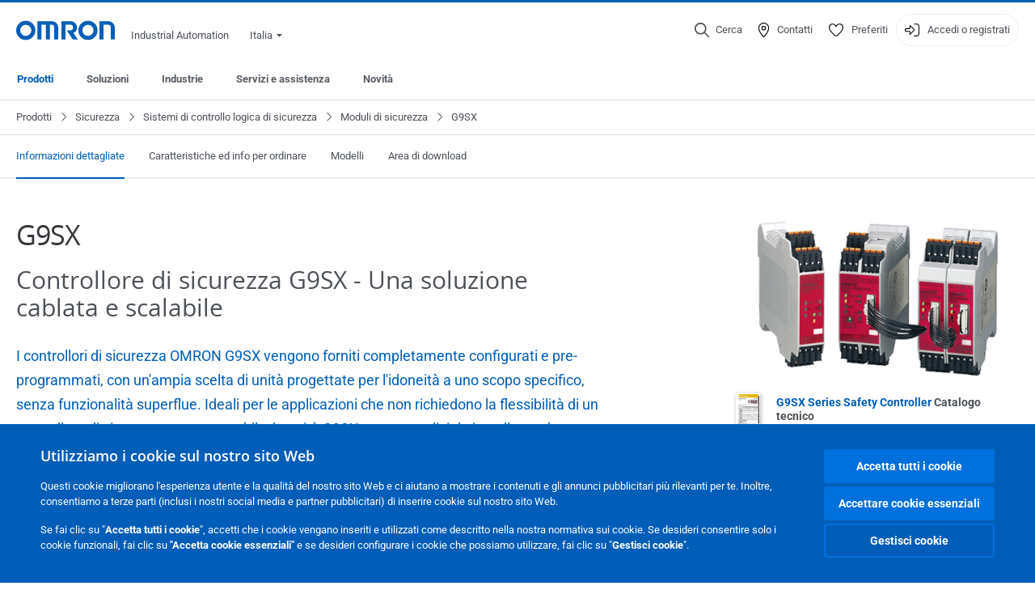

--- FILE ---
content_type: text/html; charset=utf-8
request_url: https://industrial.omron.it/it/products/g9sx
body_size: 31150
content:
<!DOCTYPE html>
<html lang="it">
<head>
<title>G9SX  | OMRON, Italia</title>
<meta content="not authenticated" name="is_authenticated" />
<meta content="" name="roles" />
<meta content="true" name="enable_tracking_scripts" />
<meta content="[&quot;G-37KXD5BGEN&quot;]" name="measurement_id" />
<meta content="true" name="eloqua_tracking_available" />
<meta content="false" name="yandex_tracking_available" />
<meta content="text/html; charset=UTF-8" http-equiv="content-type" />
<meta content="no" http-equiv="imagetoolbar" />
<meta content="IE=edge" http-equiv="X-UA-Compatible" />
<meta content="IAB" name="business_unit" />
<meta content="IT" name="country" />
<meta content="it" name="language" />
<meta content="web" name="search_resource_type" />
<meta content="initial-scale=1.0,width=device-width" name="viewport" />
<meta content="yes" name="mobile-web-app-capable" />
<meta content="black-translucent" name="apple-mobile-web-app-status-bar-style" />
<meta content="https://industrial.omron.it/it/products/g9sx" property="og:url" />
<meta content="true" name="sentry_reporting" />
<link href="https://industrial.omron.at/de/products/g9sx" hreflang="de-AT" rel="alternate" />
<link href="https://industrial.omron.be/nl/products/g9sx" hreflang="nl-BE" rel="alternate" />
<link href="https://industrial.omron.dk/da/products/g9sx" hreflang="da-DK" rel="alternate" />
<link href="https://industrial.omron.de/de/products/g9sx" hreflang="de-DE" rel="alternate" />
<link href="https://industrial.omron.be/fr/products/g9sx" hreflang="fr-BE" rel="alternate" />
<link href="https://industrial.omron.eu/en/products/g9sx" hreflang="x-default" rel="alternate" />
<link href="https://industrial.omron.ch/de/products/g9sx" hreflang="de-CH" rel="alternate" />
<link href="https://industrial.omron.it/it/products/g9sx" hreflang="it-IT" rel="alternate" />
<link href="https://industrial.omron.ch/it/products/g9sx" hreflang="it-CH" rel="alternate" />
<link href="https://industrial.omron.cz/cs/products/g9sx" hreflang="cs-CZ" rel="alternate" />
<link href="https://industrial.omron.fr/fr/products/g9sx" hreflang="fr-FR" rel="alternate" />
<link href="https://industrial.omron.ch/fr/products/g9sx" hreflang="fr-CH" rel="alternate" />
<link href="https://industrial.omron.nl/nl/products/g9sx" hreflang="nl-NL" rel="alternate" />
<link href="https://industrial.omron.fi/fi/products/g9sx" hreflang="fi-FI" rel="alternate" />
<link href="https://industrial.omron.no/no/products/g9sx" hreflang="no-NO" rel="alternate" />
<link href="https://industrial.omron.ro/ro/products/g9sx" hreflang="ro-RO" rel="alternate" />
<link href="https://industrial.omron.es/es/products/g9sx" hreflang="es-ES" rel="alternate" />
<link href="https://industrial.omron.pt/pt/products/g9sx" hreflang="pt-PT" rel="alternate" />
<link href="https://industrial.omron.co.uk/en/products/g9sx" hreflang="en-GB" rel="alternate" />
<link href="https://industrial.omron.hu/hu/products/g9sx" hreflang="hu-HU" rel="alternate" />
<link href="https://industrial.omron.se/sv/products/g9sx" hreflang="sv-SE" rel="alternate" />
<link href="https://industrial.omron.co.za/en/products/g9sx" hreflang="en-ZA" rel="alternate" />
<link href="https://industrial.omron.pl/pl/products/g9sx" hreflang="pl-PL" rel="alternate" />
<link href="https://industrial.omron.com.tr/tr/products/g9sx" hreflang="tr-TR" rel="alternate" />
<meta content="product-family" name="index_type" />
<meta content="products" name="search_tag" />
<meta content="public" name="security_type" />
<meta content="G9SX" name="title" />
<meta content="G9SX" property="og:title" />
<meta content="G9SX" property="og:description" />
<meta content="https://8z1xg04k.tinifycdn.com/images/g9sx_series_600x390_prod.jpg?resize.method=scale&amp;resize.width=1920" property="og:image" />

<link href="/images/favicon.ico" rel="shortcut icon" type="image/ico" />
<link href="https://industrial.omron.it/it/products/g9sx" rel="canonical" />
<link rel="stylesheet" href="/assets/application-2b4908b4b7c475ef6b79530a4bb08656dab1d8038580ce75935ca6e808bc6ec3.css" />
<link rel="stylesheet" href="/assets/print-3cbb8ae239a9a237970c2ef56f9fd27663ec3d4b2c7c9587576cf6583675e041.css" media="print" />

<input name="sitetext_select2_text" type="hidden" value="Selezionare scelta" />
<script src="//kit.fontawesome.com/2bfe792556.js" defer="defer" preload="true"></script>
<meta name="csrf-param" content="authenticity_token" />
<meta name="csrf-token" content="abTAgbWye7sC8VTYAjxwPA_EToZO7ZwID_KdGgT31w4zKtQGEXy5VBTLEFYCYyscFPeWPslysoEeKoSSw3FzhQ" />
<script type="application/ld+json">
[{"@context":"http://schema.org","@type":"Organization","name":"Omron Europe B.V.","logo":"https://industrial.omron.eu/images/omron-logo.svg","url":"https://omron.eu"},{"@context":"http://schema.org","@type":"WebPage","primaryImageOfPage":"https://8z1xg04k.tinifycdn.com/images/g9sx_series_600x390_prod.jpg","maintainer":{"@type":"Organization","name":"Voormedia B.V.","url":"https://voormedia.com/"},"copyrightHolder":{"@type":"Organization","name":"Omron Europe B.V."}}]
</script>
<script data-domain="industrial.omron.it" defer="defer" event-roles="" src="https://plausible.io/js/script.file-downloads.outbound-links.pageview-props.tagged-events.js"></script>
</head>

<body class="catalogue  wider">




<!-- indexoff --><!-- googleoff: all --><div class="mfp-hide" id="login_modal">
<div class="login-form">
<h3>Login</h3>
<form action="https://industrial.omron.it/it/api/users/login_attempts" class="login no-labels no-tracking" data-checkurl="/it/api/users/login_checks" data-customsubmit="true" data-validation="true" method="POST">
<div class="with-padding-top">
<span class="hidden" data-label="required-field-error">Campo obbligatorio: [field]</span>
<span class="hidden" data-label="invalid-email-error">Hai inserito un indirizzo non valido</span>
<input name="lt" type="hidden" />
<input name="execution" type="hidden" />
<input name="_eventId" type="hidden" value="submit" />
<input name="step" type="hidden" value="1" />
<fieldset class="email required" data-field-element-name="emailAddress" data-field-name="E-mail">
<label class="required">E-mail</label>
<input autocomplete="email" data-placeholder="E-mail" data-type="email" name="emailAddress" type="email" value="" />
<p class="notification error">
Email error notification
</p>

</fieldset>
<fieldset class="password required" data-field-element-name="password" data-field-name="Password">
<label class="required">Password</label>
<input autocomplete="current-password" data-placeholder="Password" name="password" type="password" />
<p class="notification password-length error">
<span class="password-length">
Please use more than 6 characters.
</span>
<span class="password-reset">
Forgot your password? Click
<a href="#">here to reset.</a>
</span>
</p>

</fieldset>

<p>
<a class="password-reset" href="/it/accounts/password_changes/new">Password dimenticata?</a>
</p>
<fieldset class="submit">
<button class="blue" name="submit_button" type="submit">
<label class="loading">
<div class="loading-spinner"></div>
<span>Login</span>
</label>
</button>
</fieldset>
<div class="g-recaptcha" data-sitekey="6LftZ3IUAAAAAOktd3GEjmlrygFEknTRq_IZFwYm"></div>

</div>
<div class="account-options">
<p class="new-account">
<div class="with-padding-bottom">
Non conosci OMRON?
<a class="create-account" href="/it/register">Crea un account per l&#39;accesso
<i class="fa-solid fa-arrow-right"></i>
</a></div>
</p>
</div>
</form>
<div class="form-result">
<div class="with-padding-sides">
<p class="success"></p>
<p class="failure">Purtroppo abbiamo problemi tecnici. Il tuo modulo non è stato ricevuto correttamente. Ci scusiamo per l'inconveniete e ti chiediamo per favore di riprovare più tardi.</p>
</div>
</div>


</div>
<form id="account-expired" class="send-verify-email sliding-verification-form hidden" action="/it/accounts/verify" accept-charset="UTF-8" data-remote="true" method="post"><input type="hidden" name="authenticity_token" value="b50MzeNPW7IDz2bVfh6ZY-XmeJUu4sPROicRDVgnDgAOdfBbPQUL37zwoh1vXagIV5cFNdv7HqECdYmSG_bjzA" autocomplete="off" /><input class="email-field" name="email" type="hidden" value="" />
<h3>Il tuo account è scaduto</h3>
<p>Per riottenere l&#39;accesso, verifica il tuo indirizzo e-mail e riattiva il tuo account.</p>
<button class="blue icon" type="submit">
<span>
<i class="normal icon-email-envelope"></i>
<i class="success icon-check"></i>
</span>
<span class="label" data-success="E-mail di verifica inviata">Inviami un&#39;e-mail di verifica</span>
</button>
<div class="error">Si è verificato un errore, riprovare più tardi. Se il problema persiste, contatta il tuo referente OMRON.</div>
<a class="different-credentials" id="different-credentials">
<i class="icon-angle-right"></i>
<span>oppure accedi utilizzando altre credenziali</span>
</a>
</form></div>
<!-- googleon: all --><!-- indexon -->
<!-- indexoff --><!-- googleoff: all --><div class="mfp-hide" id="register_modal">
<h2>Registrati</h2>
<form class="register no-labels no-tracking" id="popup_register_form" data-validation="true" data-post-submit-modal="registered_modal" data-hide-on-success="false" data-analytics-url="/it/products/g9sx/register" action="/it/accounts" accept-charset="UTF-8" method="post"><input type="hidden" name="authenticity_token" value="Wp-LviV-RPiPMWnvQLI6FHB3ZUjuKAgq5o8KKxkzg42YcpH6RXkln5zrViVLUr1YQ1GtRw5nAQilkyZP9aOMBg" autocomplete="off" /><span class="hidden" data-label="required-field-error">Campo obbligatorio: [field]</span>
<span class="hidden" data-label="invalid-email-error">Hai inserito un indirizzo non valido</span>
<input name="content_url" type="hidden" value="/it/products/g9sx" />
<input class="default-interest-area" name="interest_area" type="hidden" />
<input name="access_url" type="hidden" value="/it/products/g9sx" />
<input name="referrer" type="hidden" value="tcm:399-6971" />
<input name="step" type="hidden" value="1" />
<span class="hidden" data-label="required-field-error">Campo obbligatorio: [field]</span>
<span class="hidden" data-label="invalid-email-error">Hai inserito un indirizzo non valido</span>
<fieldset class="text required" data-field-element-name="form_field[firstname]" data-field-name="Nome">
<label class="required">Nome</label>
<input data-placeholder="Nome" name="form_field[firstname]" title="Nome" type="text" value="" />
<p class="notification error">
Text error notification
</p>

</fieldset>
<fieldset class="text required" data-field-element-name="form_field[lastname]" data-field-name="Cognome">
<label class="required">Cognome</label>
<input data-placeholder="Cognome" name="form_field[lastname]" title="Cognome" type="text" value="" />
<p class="notification error">
Text error notification
</p>

</fieldset>
<fieldset class="email required" data-field-element-name="form_field[email_address]" data-field-name="E-mail">
<label class="required">E-mail</label>
<input autocomplete="email" data-placeholder="E-mail" data-type="email" name="form_field[email_address]" type="email" value="" />
<p class="notification error">
Email error notification
</p>

</fieldset>
<fieldset class="checkbox required" data-field-element-name="form_field[accept_privacy_policy]" data-field-name="Accetto l&#39;informativa sulla Informativa sulla privacy">
<label class="checkbox required">
<input name="form_field[accept_privacy_policy]" type="checkbox" />
<span>Accetto l'informativa sulla <a href="/it/misc/privacy-policy">Informativa sulla privacy</a></span>
</label>
<p class="notification error">
Checkbox error notification
</p>

</fieldset>
<fieldset class="checkbox" data-field-element-name="form_field[subscribe_to_enews]" data-field-name="Riceverai informazioni su prodotti e tecnologie tramite e-mail">
<label class="checkbox">
<input name="form_field[subscribe_to_enews]" type="checkbox" />
<span>Riceverai informazioni su prodotti e tecnologie tramite e-mail</span>
</label>
<p class="notification error">
Checkbox error notification
</p>

</fieldset>

<fieldset class="submit">
<button class="blue" name="submit_button" type="submit">
<label class="loading">
<div class="loading-spinner"></div>
<span>Registrati</span>
</label>
</button>
</fieldset>
<div class="g-recaptcha" data-sitekey="6LftZ3IUAAAAAOktd3GEjmlrygFEknTRq_IZFwYm"></div>

</form><div class="form-result">
<div class="with-padding-sides">
<p class="success"></p>
<p class="failure">Purtroppo abbiamo problemi tecnici. Il tuo modulo non è stato ricevuto correttamente. Ci scusiamo per l'inconveniete e ti chiediamo per favore di riprovare più tardi.</p>
</div>
</div>


</div>
<!-- googleon: all --><!-- indexon -->
<!-- indexoff --><!-- googleoff: all --><div class="mfp-hide" id="registered_modal">
<h4>
Grazie per aver effettuato la registrazione al sito Omron
</h4>
<p>
Un messaggio e-mail per completare la creazione dell&#39;account è stato inviato a
<strong class="email"></strong>
</p>
<a class="closemodal" href="#">Torna al sito web</a>
</div>
<!-- googleon: all --><!-- indexon -->
<!-- indexoff --><!-- googleoff: all --><div class="mfp-hide" id="direct_access_modal">
<h2>ottieni l&#39;accesso diretto </h2>
<p>Inserisci di seguito i tuoi dati e avrai accesso diretto ai contenuti di questa pagina</p>
<form class="register no-labels no-tracking" id="direct_access_form" data-validation="true" data-post-submit-modal="direct_access_granted_modal" data-hide-on-success="false" data-analytics-url="/it/products/g9sx/register" action="/it/accounts" accept-charset="UTF-8" method="post"><input type="hidden" name="authenticity_token" value="jc-oX5IkrjI9IbzgyDshmZLmjjnS9lttDWX99B5jVm1PIrIb8iPPVS77gyrD26bVocBGNjK5Uk9OedGQ8vNZ5g" autocomplete="off" /><span class="hidden" data-label="required-field-error">Campo obbligatorio: [field]</span>
<span class="hidden" data-label="invalid-email-error">Hai inserito un indirizzo non valido</span>
<input name="content_url" type="hidden" value="/it/products/g9sx" />
<input class="default-interest-area" name="interest_area" type="hidden" />
<input name="access_url" type="hidden" value="/it/products/g9sx" />
<input name="referrer" type="hidden" value="tcm:399-6971" />
<input name="step" type="hidden" value="1" />
<input name="page_title" type="hidden" value="G9SX" />
<span class="hidden" data-label="required-field-error">Campo obbligatorio: [field]</span>
<span class="hidden" data-label="invalid-email-error">Hai inserito un indirizzo non valido</span>
<fieldset class="text required" data-field-element-name="form_field[firstname]" data-field-name="Nome">
<label class="required">Nome</label>
<input data-placeholder="Nome" name="form_field[firstname]" title="Nome" type="text" value="" />
<p class="notification error">
Text error notification
</p>

</fieldset>
<fieldset class="text required" data-field-element-name="form_field[lastname]" data-field-name="Cognome">
<label class="required">Cognome</label>
<input data-placeholder="Cognome" name="form_field[lastname]" title="Cognome" type="text" value="" />
<p class="notification error">
Text error notification
</p>

</fieldset>
<fieldset class="email required" data-field-element-name="form_field[email_address]" data-field-name="E-mail">
<label class="required">E-mail</label>
<input autocomplete="email" data-placeholder="E-mail" data-type="email" name="form_field[email_address]" type="email" value="" />
<p class="notification error">
Email error notification
</p>

</fieldset>
<fieldset class="checkbox required" data-field-element-name="form_field[accept_privacy_policy]" data-field-name="Accetto l&#39;informativa sulla Informativa sulla privacy">
<label class="checkbox required">
<input name="form_field[accept_privacy_policy]" type="checkbox" />
<span>Accetto l'informativa sulla <a href="/it/misc/privacy-policy">Informativa sulla privacy</a></span>
</label>
<p class="notification error">
Checkbox error notification
</p>

</fieldset>
<fieldset class="checkbox" data-field-element-name="form_field[subscribe_to_enews]" data-field-name="Riceverai informazioni su prodotti e tecnologie tramite e-mail">
<label class="checkbox">
<input name="form_field[subscribe_to_enews]" type="checkbox" />
<span>Riceverai informazioni su prodotti e tecnologie tramite e-mail</span>
</label>
<p class="notification error">
Checkbox error notification
</p>

</fieldset>

<fieldset class="submit">
<button class="blue" name="submit_button" type="submit">
<label class="loading">
<div class="loading-spinner"></div>
<span>ottieni l&#39;accesso diretto </span>
</label>
</button>
</fieldset>
<div class="g-recaptcha" data-sitekey="6LftZ3IUAAAAAOktd3GEjmlrygFEknTRq_IZFwYm"></div>

</form><div class="form-result">
<div class="with-padding-sides">
<p class="success"></p>
<p class="failure">Purtroppo abbiamo problemi tecnici. Il tuo modulo non è stato ricevuto correttamente. Ci scusiamo per l'inconveniete e ti chiediamo per favore di riprovare più tardi.</p>
</div>
</div>


</div>
<!-- googleon: all --><!-- indexon -->
<!-- indexoff --><!-- googleoff: all --><div class="mfp-hide" id="direct_access_granted_modal">
<h4>
Grazie per aver mostrato interesse nei confronti della nostra azienda
</h4>
<p>
Ora potrai accedere a 
G9SX
</p>
<p>
Un messaggio e-mail di conferma è stato inviato a 
<strong class="email"></strong>
</p>
<a class="closemodal" href="#">Passa alla pagina </a>
</div>
<!-- googleon: all --><!-- indexon -->
<!-- indexoff --><!-- googleoff: all --><div class="mfp-hide" id="login_or_direct_access_modal">
<!-- indexoff --><!-- googleoff: index --><p>
<strong>
Effettua il <a class="login" href="#login_modal">login</a> oppure <a class="direct_access" href="#direct_access_modal">ottieni l&#39;accesso diretto </a> per scaricare questo documento 
</strong>
</p>
<!-- googleon: index --><!-- indexon -->
</div>
<!-- googleon: all --><!-- indexon -->
<div class="wrapper">
<header class="siteheader" id="siteheader">
<div class="page-width">
<!-- indexoff --><!-- googleoff: all --><div class="siteinfo" data-eloqua="true"></div>
<div class="global">
<div class="website-information">
<div class="logo">
<a href="/it/home"><img width="122" height="25" alt="Omron logo" onerror="this.src=&#39;/images/omron-logo.png&#39;; this.onerror=null;" src="/images/omron-logo.svg" />
</a><span>Industrial Automation</span>
</div>
<div class="mobile-icons">
<search-button props-json="{&quot;searchEndpoint&quot;:&quot;/it/search&quot;,&quot;translations&quot;:{&quot;search&quot;:&quot;Cerca&quot;,&quot;all_search_results_for&quot;:&quot;All search results for&quot;,&quot;searching&quot;:&quot;Searching&quot;,&quot;no_results&quot;:&quot;Nessun risultato.&quot;}}"></search-button>
<a class="mobilemenu"><i class="fal fa-bars"></i></a>
</div>
<div class="countryselection">
<span class="with-arrow">
<span class="flag flag-it"></span>
<span class="country">
Italia
</span>
<span class="icon-caret-down-two"></span>
</span>
<div class="countrylist">
<header>
<h4>Country Selector</h4><a class="active" data-tab="europe">Europe</a><a data-tab="africa">Africa / Middle East</a><a data-tab="asia">Asia / Pacific</a><a data-tab="china">Greater China</a><a data-tab="japan">Japan / Korea</a><a data-tab="americas">Americas</a></header>
<div class="continent active" id="europe">
<ul>
<li class="continent">
<strong>Europe</strong>
</li>
<li>
<a href="https://industrial.omron.eu/en/products/g9sx"><span class="flag flag-eu"></span>Europe
</a>
</li>
<li>
<a href="https://industrial.omron.at/de/products/g9sx"><span class="flag flag-at"></span>Austria
</a>
</li>
<li>
<a href="https://industrial.omron.be/nl/products/g9sx"><span class="flag flag-be"></span>Belgium
</a>
<div class="languageswitch">
<a class="" href="https://industrial.omron.be/nl/products/g9sx">nl</a>
<a class="" href="https://industrial.omron.be/fr/products/g9sx">fr</a>
</div>
</li>
<li>
<a href="https://industrial.omron.cz/cs/products/g9sx"><span class="flag flag-cz"></span>Czech Republic
</a>
</li>
<li>
<a href="https://industrial.omron.dk/da/products/g9sx"><span class="flag flag-dk"></span>Denmark
</a>
</li>
<li>
<a href="https://industrial.omron.fi/fi/products/g9sx"><span class="flag flag-fi"></span>Finland
</a>
</li>
<li>
<a href="https://industrial.omron.fr/fr/products/g9sx"><span class="flag flag-fr"></span>France
</a>
</li>
<li>
<a href="https://industrial.omron.de/de/products/g9sx"><span class="flag flag-de"></span>Germany
</a>
</li>
<li>
<a href="https://industrial.omron.hu/hu/products/g9sx"><span class="flag flag-hu"></span>Hungary
</a>
</li>
</ul>
<ul>
<li>
<a href="https://industrial.omron.it/it/products/g9sx"><span class="flag flag-it"></span>Italy
</a>
</li>
<li>
<a href="https://industrial.omron.nl/nl/products/g9sx"><span class="flag flag-nl"></span>Netherlands
</a>
</li>
<li>
<a href="https://industrial.omron.no/no/products/g9sx"><span class="flag flag-no"></span>Norway
</a>
</li>
<li>
<a href="https://industrial.omron.pl/pl/products/g9sx"><span class="flag flag-pl"></span>Poland
</a>
</li>
<li>
<a href="https://industrial.omron.pt/pt/products/g9sx"><span class="flag flag-pt"></span>Portugal
</a>
</li>
<li>
<a href="https://industrial.omron.ro/ro/products/g9sx"><span class="flag flag-ro"></span>Romania
</a>
</li>
<li>
<a href="https://industrial.omron.es/es/products/g9sx"><span class="flag flag-es"></span>Spain
</a>
</li>
<li>
<a href="https://industrial.omron.se/sv/products/g9sx"><span class="flag flag-se"></span>Sweden
</a>
</li>
</ul>
<ul>
<li>
<a href="https://industrial.omron.ch/de/products/g9sx"><span class="flag flag-ch"></span>Switzerland
</a>
<div class="languageswitch">
<a class="selected" href="https://industrial.omron.ch/it/products/g9sx">it</a>
<a class="" href="https://industrial.omron.ch/de/products/g9sx">de</a>
<a class="" href="https://industrial.omron.ch/fr/products/g9sx">fr</a>
</div>
</li>
<li>
<a href="https://industrial.omron.com.tr/tr/products/g9sx"><span class="flag flag-tr"></span>Turkey
</a>
</li>
<li>
<a href="https://industrial.omron.co.uk/en/products/g9sx"><span class="flag flag-gb"></span>United Kingdom
</a>
</li>
</ul>
</div>
<div class="continent" id="africa">
<ul>
<li class="continent">
<strong>Africa / Middle East</strong>
</li>
<li>
<a href="https://industrial.omron.co.za/en/products/g9sx"><span class="flag flag-za"></span>South Africa
</a>
</li>
</ul>
<ul>
<li>
<a href="https://industrial.omron.eu/en/products/g9sx"><span class="flag flag-eu"></span>Omron Europe
</a>
</li>
</ul>
</div>
<div class="continent" id="asia">
<ul>
<li class="continent">
<strong>Asia / Pacific</strong>
</li>
<li>
<a href="http://www.omron.com.au"><span class="flag flag-au"></span>Australia
</a>
</li>
<li>
<a href="http://www.omron-ap.co.in"><span class="flag flag-in"></span>India
</a>
</li>
<li>
<a href="http://www.omron.co.id"><span class="flag flag-id"></span>Indonesia
</a>
</li>
</ul>
<ul>
<li>
<a href="http://www.omron-ap.com.my"><span class="flag flag-my"></span>Malaysia
</a>
</li>
<li>
<a href="http://www.omron-ap.co.nz"><span class="flag flag-nz"></span>New Zealand
</a>
</li>
<li>
<a href="http://www.omron-ap.com.ph"><span class="flag flag-ph"></span>Philippines
</a>
</li>
</ul>
<ul>
<li>
<a href="http://www.omron-ap.com"><span class="flag flag-sg"></span>Singapore
</a>
</li>
<li>
<a href="http://www.omron-ap.co.th"><span class="flag flag-th"></span>Thailand
</a>
</li>
<li>
<a href="http://www.omron.com.vn"><span class="flag flag-vn"></span>Vietnam
</a>
</li>
</ul>
</div>
<div class="continent" id="china">
<ul>
<li class="continent">
<strong>Greater China</strong>
</li>
<li>
<a href="http://www.fa.omron.com.cn"><span class="flag flag-cn"></span>China
</a>
</li>
</ul>
<ul>
<li>
<a href="http://www.omron.com.tw"><span class="flag flag-tw"></span>Taiwan
</a>
</li>
</ul>
</div>
<div class="continent" id="japan">
<ul>
<li class="continent">
<strong>Japan / Korea</strong>
</li>
<li>
<a href="http://www.fa.omron.co.jp"><span class="flag flag-jp"></span>Japan
</a>
</li>
</ul>
<ul>
<li>
<a href="http://www.ia.omron.co.kr"><span class="flag flag-kr"></span>Korea
</a>
</li>
</ul>
</div>
<div class="continent" id="americas">
<ul>
<li class="continent">
<strong>Americas</strong>
</li>
<li class="subcontinent">
<strong>North America</strong>
</li>
<li>
<a href="https://industrial.omron.ca"><span class="flag flag-ca"></span>Canada
</a>
<div class="languageswitch">
<a class="" href="https://industrial.omron.ca/en/home">en</a>
<a class="" href="https://industrial.omron.ca/fr/home">fr</a>
</div>
</li>
<li>
<a href="https://industrial.omron.us"><span class="flag flag-us"></span>United States
</a>
<div class="languageswitch">
<a class="" href="https://industrial.omron.us/en/home">en</a>
<a class="" href="https://industrial.omron.us/es/home">es</a>
</div>
</li>
</ul>
<ul class="extended">
<li class="subcontinent">
<strong>Central and South America</strong>
</li>
<li>
<a href="https://automation.omron.com/pt/br/"><span class="flag flag-br"></span>Brazil
</a>
</li>
<li>
<a href="https://industrial.omron.mx"><span class="flag flag-mx"></span>Mexico / Latin America
</a>
<div class="languageswitch">
<a class="" href="https://industrial.omron.mx/es/home">es</a>
<a class="" href="https://industrial.omron.mx/en/home">en</a>
</div>
</li>
</ul>
</div>
<footer>
Visit our international website
<a class="external" href="http://www.ia.omron.com" rel="noopener" target="_blank">Omron IAB global</a>
</footer>
</div>

</div>

</div>
<div class="user-navigation">
<div aria-label="Search" class="icon-container search">
<search-button props-json="{&quot;searchEndpoint&quot;:&quot;/it/search&quot;,&quot;translations&quot;:{&quot;search&quot;:&quot;Cerca&quot;,&quot;all_search_results_for&quot;:&quot;All search results for&quot;,&quot;searching&quot;:&quot;Searching&quot;,&quot;no_results&quot;:&quot;Nessun risultato.&quot;}}">
<button aria-label="Open search" class="search-button-fallback">
<svg viewBox="0 0 512 512" xmlns="http://www.w3.org/2000/svg">
<path d="M384 208a176 176 0 1 0 -352 0 176 176 0 1 0 352 0zM343.3 366C307 397.2 259.7 416 208 416 93.1 416 0 322.9 0 208S93.1 0 208 0 416 93.1 416 208c0 51.7-18.8 99-50 135.3L507.3 484.7c6.2 6.2 6.2 16.4 0 22.6s-16.4 6.2-22.6 0L343.3 366z"></path>
</svg>
<span class="search-button-text">Cerca</span>
</button>
</search-button>
</div>
<div aria-label="Contact" class="icon-container">
<a href="/it/contact"><svg viewBox="0 0 384 512" xmlns="http://www.w3.org/2000/svg">
<path d="M32 188.6C32 102.6 103.1 32 192 32s160 70.6 160 156.6c0 50.3-25.9 109.4-61.4 165.6-34 53.8-74 100.5-98.6 127.4-24.6-26.9-64.6-73.7-98.6-127.4-35.5-56.2-61.4-115.3-61.4-165.6zM192 0C86 0 0 84.4 0 188.6 0 307.9 120.2 450.9 170.4 505.4 182.2 518.2 201.8 518.2 213.6 505.4 263.8 450.9 384 307.9 384 188.6 384 84.4 298 0 192 0zm48 192a48 48 0 1 1 -96 0 48 48 0 1 1 96 0zm-48-80a80 80 0 1 0 0 160 80 80 0 1 0 0-160z"></path>
</svg>
<span class="icon-label">Contatti</span>
</a></div>
<div aria-label="Favorites" class="icon-container">
<a href="/it/my-lists"><svg viewBox="0 0 512 512" xmlns="http://www.w3.org/2000/svg">
<path d="M378.9 64c-32.4 0-62.9 15.6-81.9 41.9l-28 38.7c-3 4.2-7.8 6.6-13 6.6s-10-2.5-13-6.6l-28-38.7 0 0c-19-26.3-49.5-41.9-81.9-41.9-55.9 0-101.1 45.3-101.1 101.1 0 55 34.4 107.1 71.8 152.5 42.1 51.2 93.4 96 128.5 122.9 6.2 4.8 14.4 7.5 23.7 7.5s17.4-2.7 23.7-7.5c35.1-26.8 86.4-71.7 128.5-122.9 37.3-45.4 71.8-97.5 71.8-152.5 0-55.9-45.3-101.1-101.1-101.1zM271 87.1c25-34.6 65.2-55.1 107.9-55.1 73.5 0 133.1 59.6 133.1 133.1 0 67.4-41.6 127.3-79.1 172.8-44.1 53.6-97.3 100.1-133.8 127.9-12.4 9.4-27.6 14.1-43.1 14.1s-30.8-4.6-43.1-14.1C176.4 438 123.2 391.5 79.1 338 41.6 292.4 0 232.5 0 165.1 0 91.6 59.6 32 133.1 32 175.8 32 216 52.5 241 87.1l15 20.7 15-20.7z"></path>
</svg>
<span class="icon-label">Preferiti</span>
</a></div>
<div aria-label="Login or register" class="icon-container desktop-login" id="authentication_dialog">
<a>
<svg viewBox="0 0 512 512" xmlns="http://www.w3.org/2000/svg">
<path d="M201 95L345 239c9.4 9.4 9.4 24.6 0 33.9L201 417c-6.9 6.9-17.2 8.9-26.2 5.2S160 409.7 160 400l0-80-112 0c-26.5 0-48-21.5-48-48l0-32c0-26.5 21.5-48 48-48l112 0 0-80c0-9.7 5.8-18.5 14.8-22.2S194.1 88.2 201 95zm-9 285.7L316.7 256 192 131.3 192 208c0 8.8-7.2 16-16 16L48 224c-8.8 0-16 7.2-16 16l0 32c0 8.8 7.2 16 16 16l128 0c8.8 0 16 7.2 16 16l0 76.7zM336 448l80 0c35.3 0 64-28.7 64-64l0-256c0-35.3-28.7-64-64-64l-80 0c-8.8 0-16-7.2-16-16s7.2-16 16-16l80 0c53 0 96 43 96 96l0 256c0 53-43 96-96 96l-80 0c-8.8 0-16-7.2-16-16s7.2-16 16-16z"></path>
</svg>
<span class="icon-label">Accedi o registrati</span>
</a>
<div id="authentication-modal">
<div class="popup-shadow"></div>
<div class="form-slider">
<form class="send-verify-email sliding-verification-form hidden" action="/it/accounts/verify" accept-charset="UTF-8" data-remote="true" method="post"><input type="hidden" name="authenticity_token" value="g0yJJaCQ6IGfEl8Bpqwop1reDeDtYOcI0Zx27_NhEVTipHWzftq47CAtm8m37xnM6K9wQBh5Onjpzu5wsLD8mA" autocomplete="off" /><div class="with-padding-top">
<input class="email-field" name="email" type="hidden" value="" />
<span class="expired-locked-title">
<h2>Il tuo account è scaduto</h2>
<i class="fas fa-hourglass-end"></i>
<p></p>
</span>
<p>Per riottenere l&#39;accesso, verifica il tuo indirizzo e-mail e riattiva il tuo account.</p>
<button class="blue icon" type="submit">
<span>
<i class="normal icon-email-envelope"></i>
<i class="success icon-check"></i>
</span>
<span class="label" data-success="E-mail di verifica inviata">Inviami un&#39;e-mail di verifica</span>
</button>
<div class="error">Si è verificato un errore, riprovare più tardi. Se il problema persiste, contatta il tuo referente OMRON.</div>
</div>
<a class="different-credentials">
<div class="with-padding-bottom">
<i class="fas fa-angle-left"></i>
<span>oppure accedi utilizzando altre credenziali</span>
</div>
</a>
</form><form class="locked-account sliding-verification-form hidden" action="/it/accounts/password_changes" accept-charset="UTF-8" data-remote="true" method="post"><input type="hidden" name="authenticity_token" value="Fda72v2mpVC3GPyoSuNvVSnitAHWmchCPjfn7HMi4KfuRZLGsEvmtDYAO8_TEa5-joRhkWi4UChsptwsRto6Ww" autocomplete="off" /><div class="with-padding-top">
<input class="email-field" name="email" type="hidden" value="" />
<span class="expired-locked-title">
<h3>Account bloccato</h3>
<i class="fas fa-lock"></i>
<p></p>
</span>
<p>Il tuo account è stato bloccato a causa di più tentativi errati di immissione della password.</p>
<p>Reimposta la password per poter accedere nuovamente al tuo account</p>
<button class="blue icon" type="submit">
<span>
<i class="normal icon-email-envelope"></i>
<i class="success icon-check"></i>
</span>
<span class="label" data-success="E-mail di reimpostazione password inviata">Reimposta la password</span>
</button>
<div class="error">Si è verificato un errore, riprovare più tardi. Se il problema persiste, contatta il tuo referente OMRON.</div>
</div>
<a class="different-credentials">
<div class="with-padding-bottom">
<i class="fas fa-angle-left"></i>
<span>oppure accedi utilizzando altre credenziali</span>
</div>
</a>
</form>
<form class="compliant-password sliding-verification-form hidden" action="/it/accounts/password_changes" accept-charset="UTF-8" data-remote="true" method="post"><input type="hidden" name="authenticity_token" value="3YAvc8_Nv5WraKwRdw3T5w9uaNVFIWYcELkBryhGOPomEwZvgiD8cSpwa3bu_xLMqAi9RfsA_nZCKDpvHb7iBg" autocomplete="off" /><div class="with-padding-top">
<input class="email-field" name="email" type="hidden" value="" />
<span class="expired-locked-title">
<h3>Aggiornamento password richiesto</h3>
<i class="fas fa-key-skeleton"></i>
<p></p>
</span>
<p>La password corrente non soddisfa i nostri nuovi requisiti di sicurezza.</p>
<p>Aggiorna la password per continuare ad accedere al tuo account.</p>
<button class="blue icon" type="submit">
<span>
<i class="normal icon-email-envelope"></i>
<i class="success icon-check"></i>
</span>
<span class="label" data-success="E-mail di reimpostazione password inviata">Reimposta la password</span>
</button>
<div class="error">Si è verificato un errore, riprovare più tardi. Se il problema persiste, contatta il tuo referente OMRON.</div>
</div>
<a class="different-credentials">
<div class="with-padding-bottom">
<i class="fas fa-angle-left"></i>
<span>oppure accedi utilizzando altre credenziali</span>
</div>
</a>
</form>
<div class="login-form">
<form action="https://industrial.omron.it/it/api/users/login_attempts" class="login no-labels no-tracking" data-checkurl="/it/api/users/login_checks" data-customsubmit="true" data-redirect="https://industrial.omron.it/it/products/g9sx" data-validation="true" method="POST">
<div class="with-padding-top">
<span class="hidden" data-label="required-field-error">Campo obbligatorio: [field]</span>
<span class="hidden" data-label="invalid-email-error">Hai inserito un indirizzo non valido</span>
<input name="lt" type="hidden" />
<input name="execution" type="hidden" />
<input name="_eventId" type="hidden" value="submit" />
<input name="step" type="hidden" value="1" />
<fieldset class="email required" data-field-element-name="emailAddress" data-field-name="E-mail">
<label class="required">E-mail</label>
<input autocomplete="email" data-placeholder="E-mail" data-type="email" name="emailAddress" type="email" value="" />
<p class="notification error">
Email error notification
</p>

</fieldset>
<fieldset class="password required" data-field-element-name="password" data-field-name="Password">
<label class="required">Password</label>
<input autocomplete="current-password" data-placeholder="Password" name="password" type="password" />
<p class="notification password-length error">
<span class="password-length">
Please use more than 6 characters.
</span>
<span class="password-reset">
Forgot your password? Click
<a href="#">here to reset.</a>
</span>
</p>

</fieldset>

<p>
<a class="password-reset" href="/it/accounts/password_changes/new">Password dimenticata?</a>
</p>
<fieldset class="submit">
<button class="blue" name="submit_button" type="submit">
<label class="loading">
<div class="loading-spinner"></div>
<span>Login</span>
</label>
</button>
</fieldset>
<div class="g-recaptcha" data-sitekey="6LftZ3IUAAAAAOktd3GEjmlrygFEknTRq_IZFwYm"></div>

</div>
<div class="account-options">
<p class="new-account">
<div class="with-padding-bottom">
Non conosci OMRON?
<a class="create-account" href="/it/register">Crea un account per l&#39;accesso
<i class="fa-solid fa-arrow-right"></i>
</a></div>
</p>
</div>
</form>
<div class="form-result">
<div class="with-padding-sides">
<p class="success"></p>
<p class="failure">Purtroppo abbiamo problemi tecnici. Il tuo modulo non è stato ricevuto correttamente. Ci scusiamo per l'inconveniete e ti chiediamo per favore di riprovare più tardi.</p>
</div>
</div>


</div>
</div>
</div>
</div>
<div aria-label="Login or register" class="icon-container login-mobile">
<a href="/it/login"><svg viewBox="0 0 512 512" xmlns="http://www.w3.org/2000/svg">
<path d="M201 95L345 239c9.4 9.4 9.4 24.6 0 33.9L201 417c-6.9 6.9-17.2 8.9-26.2 5.2S160 409.7 160 400l0-80-112 0c-26.5 0-48-21.5-48-48l0-32c0-26.5 21.5-48 48-48l112 0 0-80c0-9.7 5.8-18.5 14.8-22.2S194.1 88.2 201 95zm-9 285.7L316.7 256 192 131.3 192 208c0 8.8-7.2 16-16 16L48 224c-8.8 0-16 7.2-16 16l0 32c0 8.8 7.2 16 16 16l128 0c8.8 0 16 7.2 16 16l0 76.7zM336 448l80 0c35.3 0 64-28.7 64-64l0-256c0-35.3-28.7-64-64-64l-80 0c-8.8 0-16-7.2-16-16s7.2-16 16-16l80 0c53 0 96 43 96 96l0 256c0 53-43 96-96 96l-80 0c-8.8 0-16-7.2-16-16s7.2-16 16-16z"></path>
</svg>
<span class="icon-label">Login or register</span>
</a></div>
</div>
</div>
<!-- googleon: all --><!-- indexon -->
</div>
</header>
<!-- indexoff --><!-- googleoff: all --><nav class="main separated-navigation">
<div class="page-width">
<div class="menu-head">
<div class="menu-return"></div>
<div class="menu-head-title">
Menu
</div>
<div class="close">
<div class="close-button"><i class="fal fa-times"></i></div>
</div>
</div>
<ul class="main-navigation">
<li class="countryselection-mobile">
<div class="country">Nazione</div>
<div class="country-select">
Italia
<i class="fas fa-caret-down"></i>
</div>
</li>
<li class="country-overview">
<div class="countrylist">
<header>
<h4>Country Selector</h4><a class="active" data-tab="europe">Europe</a><a data-tab="africa">Africa / Middle East</a><a data-tab="asia">Asia / Pacific</a><a data-tab="china">Greater China</a><a data-tab="japan">Japan / Korea</a><a data-tab="americas">Americas</a></header>
<div class="continent active" id="europe">
<ul>
<li class="continent">
<strong>Europe</strong>
</li>
<li>
<a href="https://industrial.omron.eu/en/products/g9sx"><span class="flag flag-eu"></span>Europe
</a>
</li>
<li>
<a href="https://industrial.omron.at/de/products/g9sx"><span class="flag flag-at"></span>Austria
</a>
</li>
<li>
<a href="https://industrial.omron.be/nl/products/g9sx"><span class="flag flag-be"></span>Belgium
</a>
<div class="languageswitch">
<a class="" href="https://industrial.omron.be/nl/products/g9sx">nl</a>
<a class="" href="https://industrial.omron.be/fr/products/g9sx">fr</a>
</div>
</li>
<li>
<a href="https://industrial.omron.cz/cs/products/g9sx"><span class="flag flag-cz"></span>Czech Republic
</a>
</li>
<li>
<a href="https://industrial.omron.dk/da/products/g9sx"><span class="flag flag-dk"></span>Denmark
</a>
</li>
<li>
<a href="https://industrial.omron.fi/fi/products/g9sx"><span class="flag flag-fi"></span>Finland
</a>
</li>
<li>
<a href="https://industrial.omron.fr/fr/products/g9sx"><span class="flag flag-fr"></span>France
</a>
</li>
<li>
<a href="https://industrial.omron.de/de/products/g9sx"><span class="flag flag-de"></span>Germany
</a>
</li>
<li>
<a href="https://industrial.omron.hu/hu/products/g9sx"><span class="flag flag-hu"></span>Hungary
</a>
</li>
</ul>
<ul>
<li>
<a href="https://industrial.omron.it/it/products/g9sx"><span class="flag flag-it"></span>Italy
</a>
</li>
<li>
<a href="https://industrial.omron.nl/nl/products/g9sx"><span class="flag flag-nl"></span>Netherlands
</a>
</li>
<li>
<a href="https://industrial.omron.no/no/products/g9sx"><span class="flag flag-no"></span>Norway
</a>
</li>
<li>
<a href="https://industrial.omron.pl/pl/products/g9sx"><span class="flag flag-pl"></span>Poland
</a>
</li>
<li>
<a href="https://industrial.omron.pt/pt/products/g9sx"><span class="flag flag-pt"></span>Portugal
</a>
</li>
<li>
<a href="https://industrial.omron.ro/ro/products/g9sx"><span class="flag flag-ro"></span>Romania
</a>
</li>
<li>
<a href="https://industrial.omron.es/es/products/g9sx"><span class="flag flag-es"></span>Spain
</a>
</li>
<li>
<a href="https://industrial.omron.se/sv/products/g9sx"><span class="flag flag-se"></span>Sweden
</a>
</li>
</ul>
<ul>
<li>
<a href="https://industrial.omron.ch/de/products/g9sx"><span class="flag flag-ch"></span>Switzerland
</a>
<div class="languageswitch">
<a class="selected" href="https://industrial.omron.ch/it/products/g9sx">it</a>
<a class="" href="https://industrial.omron.ch/de/products/g9sx">de</a>
<a class="" href="https://industrial.omron.ch/fr/products/g9sx">fr</a>
</div>
</li>
<li>
<a href="https://industrial.omron.com.tr/tr/products/g9sx"><span class="flag flag-tr"></span>Turkey
</a>
</li>
<li>
<a href="https://industrial.omron.co.uk/en/products/g9sx"><span class="flag flag-gb"></span>United Kingdom
</a>
</li>
</ul>
</div>
<div class="continent" id="africa">
<ul>
<li class="continent">
<strong>Africa / Middle East</strong>
</li>
<li>
<a href="https://industrial.omron.co.za/en/products/g9sx"><span class="flag flag-za"></span>South Africa
</a>
</li>
</ul>
<ul>
<li>
<a href="https://industrial.omron.eu/en/products/g9sx"><span class="flag flag-eu"></span>Omron Europe
</a>
</li>
</ul>
</div>
<div class="continent" id="asia">
<ul>
<li class="continent">
<strong>Asia / Pacific</strong>
</li>
<li>
<a href="http://www.omron.com.au"><span class="flag flag-au"></span>Australia
</a>
</li>
<li>
<a href="http://www.omron-ap.co.in"><span class="flag flag-in"></span>India
</a>
</li>
<li>
<a href="http://www.omron.co.id"><span class="flag flag-id"></span>Indonesia
</a>
</li>
</ul>
<ul>
<li>
<a href="http://www.omron-ap.com.my"><span class="flag flag-my"></span>Malaysia
</a>
</li>
<li>
<a href="http://www.omron-ap.co.nz"><span class="flag flag-nz"></span>New Zealand
</a>
</li>
<li>
<a href="http://www.omron-ap.com.ph"><span class="flag flag-ph"></span>Philippines
</a>
</li>
</ul>
<ul>
<li>
<a href="http://www.omron-ap.com"><span class="flag flag-sg"></span>Singapore
</a>
</li>
<li>
<a href="http://www.omron-ap.co.th"><span class="flag flag-th"></span>Thailand
</a>
</li>
<li>
<a href="http://www.omron.com.vn"><span class="flag flag-vn"></span>Vietnam
</a>
</li>
</ul>
</div>
<div class="continent" id="china">
<ul>
<li class="continent">
<strong>Greater China</strong>
</li>
<li>
<a href="http://www.fa.omron.com.cn"><span class="flag flag-cn"></span>China
</a>
</li>
</ul>
<ul>
<li>
<a href="http://www.omron.com.tw"><span class="flag flag-tw"></span>Taiwan
</a>
</li>
</ul>
</div>
<div class="continent" id="japan">
<ul>
<li class="continent">
<strong>Japan / Korea</strong>
</li>
<li>
<a href="http://www.fa.omron.co.jp"><span class="flag flag-jp"></span>Japan
</a>
</li>
</ul>
<ul>
<li>
<a href="http://www.ia.omron.co.kr"><span class="flag flag-kr"></span>Korea
</a>
</li>
</ul>
</div>
<div class="continent" id="americas">
<ul>
<li class="continent">
<strong>Americas</strong>
</li>
<li class="subcontinent">
<strong>North America</strong>
</li>
<li>
<a href="https://industrial.omron.ca"><span class="flag flag-ca"></span>Canada
</a>
<div class="languageswitch">
<a class="" href="https://industrial.omron.ca/en/home">en</a>
<a class="" href="https://industrial.omron.ca/fr/home">fr</a>
</div>
</li>
<li>
<a href="https://industrial.omron.us"><span class="flag flag-us"></span>United States
</a>
<div class="languageswitch">
<a class="" href="https://industrial.omron.us/en/home">en</a>
<a class="" href="https://industrial.omron.us/es/home">es</a>
</div>
</li>
</ul>
<ul class="extended">
<li class="subcontinent">
<strong>Central and South America</strong>
</li>
<li>
<a href="https://automation.omron.com/pt/br/"><span class="flag flag-br"></span>Brazil
</a>
</li>
<li>
<a href="https://industrial.omron.mx"><span class="flag flag-mx"></span>Mexico / Latin America
</a>
<div class="languageswitch">
<a class="" href="https://industrial.omron.mx/es/home">es</a>
<a class="" href="https://industrial.omron.mx/en/home">en</a>
</div>
</li>
</ul>
</div>
<footer>
Visit our international website
<a class="external" href="http://www.ia.omron.com" rel="noopener" target="_blank">Omron IAB global</a>
</footer>
</div>

</li>
<li class="navigation-container">
<div class="left-side">
<ul class="level-0">
<li class="active" data-menuitems="9">
<ul class="level-1">
<li class="back-link lvl1">
<i class="fal fa-chevron-left"></i>
<span>Indietro</span>
</li>
<li class="menu-title">
<a href="/it/products">Prodotti</a>
</li>
<li class="sub product"><ul><li class="back-link product"><i class="fa-light fa-chevron-left"></i>Indietro</li><li class="product"><a href="/it/products/industrial-pc">PC industriale</a><span><i class="fa-light fa-chevron-right"></i></span></li><li class="product"><a href="/it/products/machine-automation-controllers">Controller di automazione delle macchine</a><span><i class="fa-light fa-chevron-right"></i></span></li><li class="product"><a href="/it/products/programmable-logic-controllers">Controllori programmabili (PLC)</a><span><i class="fa-light fa-chevron-right"></i></span></li><li class="product"><a href="/it/products/input-and-output-io">Ingresso e uscita (I/O)</a><span><i class="fa-light fa-chevron-right"></i></span></li><li class="product"><a href="/it/products/hmi">Interfacce uomo-macchina</a><span><i class="fa-light fa-chevron-right"></i></span></li><li class="product"><a href="/it/products/remote-access-solution">Soluzione di accesso remoto</a><span><i class="fa-light fa-chevron-right"></i></span></li><li class="product"><a href="/it/products/industrial-ethernet-cables-and-connectors">Cavi e connettori Ethernet industriali</a><span><i class="fa-light fa-chevron-right"></i></span></li><li class="product"><a href="/it/products/data-flow-controller">Data Flow Controller</a><span><i class="fa-light fa-chevron-right"></i></span></li><li class="menu-title">Sistemi di controllo</li></ul><a href="/it/products/automation-systems">Sistemi di controllo</a><span><i class="fa-light fa-chevron-right"></i></span></li><li class="sub product"><ul><li class="back-link product"><i class="fa-light fa-chevron-left"></i>Indietro</li><li class="product"><a href="/it/products/motion-controllers">Schede controllo assi</a><span><i class="fa-light fa-chevron-right"></i></span></li><li class="sub product"><ul><li class="back-link product"><i class="fa-light fa-chevron-left"></i>Indietro</li><li class="product"><a href="/it/products/servo-drives">Servoazionamenti</a><span><i class="fa-light fa-chevron-right"></i></span></li><li class="product"><a href="/it/products/accurax">Asse lineare (cartesiano) - Accurax</a><span><i class="fa-light fa-chevron-right"></i></span></li><li class="product"><a href="/it/products/servo-motors">Servomotori rotativi</a><span><i class="fa-light fa-chevron-right"></i></span></li><li class="product"><a href="/it/products/linear-motors">Servomotori lineari</a><span><i class="fa-light fa-chevron-right"></i></span></li><li class="menu-title">Servosistemi</li></ul><a href="/it/products/servo-systems">Servosistemi</a><span><i class="fa-light fa-chevron-right"></i></span></li><li class="product"><a href="/it/products/variable-speed-drives">Azionamenti a velocità variabile</a><span><i class="fa-light fa-chevron-right"></i></span></li><li class="menu-title">Motion & Drive</li></ul><a href="/it/products/motion-and-drives">Motion &amp; Drive</a><span><i class="fa-light fa-chevron-right"></i></span></li><li class="sub product"><ul><li class="back-link product"><i class="fa-light fa-chevron-left"></i>Indietro</li><li class="product"><a href="/it/products/fixed-robots">Robot fissi</a><span><i class="fa-light fa-chevron-right"></i></span></li><li class="product"><a href="/it/products/autonomous-mobile-robot">Robot Mobili Autonomi</a><span><i class="fa-light fa-chevron-right"></i></span></li><li class="product"><a href="/it/products/fleet-manager">FLOW Core Fleet Manager</a><span><i class="fa-light fa-chevron-right"></i></span></li><li class="product"><a href="/it/products/cobots">Cobots</a><span><i class="fa-light fa-chevron-right"></i></span></li><li class="product"><a href="/it/products/robotics-integrated-controller">Controllore Robotico Integrato</a><span><i class="fa-light fa-chevron-right"></i></span></li><li class="product"><a href="/it/products/industrial-part-feeder">Industrial Part Feeder</a><span><i class="fa-light fa-chevron-right"></i></span></li><li class="menu-title">Robotica</li></ul><a href="/it/products/robotics">Robotica</a><span><i class="fa-light fa-chevron-right"></i></span></li><li class="sub product"><ul><li class="back-link product"><i class="fa-light fa-chevron-left"></i>Indietro</li><li class="product"><a href="/it/products/photoelectric-sensors">Sensori fotoelettrici</a><span><i class="fa-light fa-chevron-right"></i></span></li><li class="product"><a href="/it/products/mark-and-colour-sensors">Lettore di tacche</a><span><i class="fa-light fa-chevron-right"></i></span></li><li class="sub product"><ul><li class="back-link product"><i class="fa-light fa-chevron-left"></i>Indietro</li><li class="product"><a href="/it/products/fiber-sensor-heads">Testine del sensore in fibra</a><span><i class="fa-light fa-chevron-right"></i></span></li><li class="product"><a href="/it/products/fiber-amplifiers">Amplificatori in fibra</a><span><i class="fa-light fa-chevron-right"></i></span></li><li class="menu-title">Sensori e amplificatori a fibra ottica</li></ul><a href="/it/products/fiber-optic-sensors-and-amplifiers">Sensori e amplificatori a fibra ottica</a><span><i class="fa-light fa-chevron-right"></i></span></li><li class="product"><a href="/it/products/inductive-sensors">Sensori induttivi</a><span><i class="fa-light fa-chevron-right"></i></span></li><li class="product"><a href="/it/products/measurement-sensors">Sensori di spostamento</a><span><i class="fa-light fa-chevron-right"></i></span></li><li class="product"><a href="/it/products/mechanical-sensors-limit-switches">Finecorsa/sensori meccanici</a><span><i class="fa-light fa-chevron-right"></i></span></li><li class="product"><a href="/it/products/rotary-encoders">Encoder rotativi</a><span><i class="fa-light fa-chevron-right"></i></span></li><li class="product"><a href="/it/products/process-sensors-">Sensori di processo</a><span><i class="fa-light fa-chevron-right"></i></span></li><li class="product"><a href="/it/products/contact-sensors">Sensori a contatto</a><span><i class="fa-light fa-chevron-right"></i></span></li><li class="product"><a href="/it/products/connectors-and-cordsets">Connettori e set di cavi</a><span><i class="fa-light fa-chevron-right"></i></span></li><li class="menu-title">Sensori</li></ul><a href="/it/products/sensing">Sensori</a><span><i class="fa-light fa-chevron-right"></i></span></li><li class="sub product"><ul><li class="back-link product"><i class="fa-light fa-chevron-left"></i>Indietro</li><li class="product"><a href="/it/products/identification-systems">Sistemi di identificazione</a><span><i class="fa-light fa-chevron-right"></i></span></li><li class="product"><a href="/it/products/inspection-systems">Sistemi di ispezione</a><span><i class="fa-light fa-chevron-right"></i></span></li><li class="product"><a href="/it/products/verification-products">Prodotti di verifica</a><span><i class="fa-light fa-chevron-right"></i></span></li><li class="product"><a href="/it/products/industrial-cameras">Telecamere industriali</a><span><i class="fa-light fa-chevron-right"></i></span></li><li class="product"><a href="/it/products/laser-marker">Marcatore laser</a><span><i class="fa-light fa-chevron-right"></i></span></li><li class="product"><a href="https://inspection.omron.eu/en/products" target="_blank" rel="noopener" >Sistemi di ispezione automatizzati (SPI, AOI, AXI)</a><span><i class="fa-light fa-chevron-right"></i></span></li><li class="menu-title">Ispezione e controllo qualità</li></ul><a href="/it/products/quality-control-inspection">Ispezione e controllo qualità</a><span><i class="fa-light fa-chevron-right"></i></span></li><li class="sub product"><ul><li class="back-link product"><i class="fa-light fa-chevron-left"></i>Indietro</li><li class="product"><a href="/it/products/emergency-stop-and-control-devices">Pulsanti di arresto di emergenza</a><span><i class="fa-light fa-chevron-right"></i></span></li><li class="product"><a href="/it/products/safety-switches">Interruttori di sicurezza</a><span><i class="fa-light fa-chevron-right"></i></span></li><li class="product"><a href="/it/products/safety-sensors">Sensori di sicurezza</a><span><i class="fa-light fa-chevron-right"></i></span></li><li class="sub product"><ul><li class="back-link product"><i class="fa-light fa-chevron-left"></i>Indietro</li><li class="product"><a href="/it/products/safety-modules">Moduli di sicurezza</a><span><i class="fa-light fa-chevron-right"></i></span></li><li class="product"><a href="/it/products/programmable-safety-system">Sistema di sicurezza programmabile</a><span><i class="fa-light fa-chevron-right"></i></span></li><li class="menu-title">Sistemi di controllo logica di sicurezza</li></ul><a href="/it/products/safety-logic-control-systems">Sistemi di controllo logica di sicurezza</a><span><i class="fa-light fa-chevron-right"></i></span></li><li class="product"><a href="/it/products/safety-outputs">Relè di sicurezza</a><span><i class="fa-light fa-chevron-right"></i></span></li><li class="menu-title">Sicurezza</li></ul><a href="/it/products/safety">Sicurezza</a><span><i class="fa-light fa-chevron-right"></i></span></li><li class="sub product"><ul><li class="back-link product"><i class="fa-light fa-chevron-left"></i>Indietro</li><li class="sub product"><ul><li class="back-link product"><i class="fa-light fa-chevron-left"></i>Indietro</li><li class="product"><a href="/it/products/temperature-controllers">Termoregolatori</a><span><i class="fa-light fa-chevron-right"></i></span></li><li class="product"><a href="/it/products/temperature-sensors">Sensori di temperatura</a><span><i class="fa-light fa-chevron-right"></i></span></li><li class="menu-title">Sensori temperatura e termoregolatori</li></ul><a href="/it/products/temperature-controllers-sensors">Sensori temperatura e termoregolatori</a><span><i class="fa-light fa-chevron-right"></i></span></li><li class="product"><a href="/it/products/power-supplies">Alimentatori</a><span><i class="fa-light fa-chevron-right"></i></span></li><li class="product"><a href="/it/products/uninterruptible-power-supplies">Gruppo di continuità (UPS)</a><span><i class="fa-light fa-chevron-right"></i></span></li><li class="product"><a href="/it/products/timers">Temporizzatori</a><span><i class="fa-light fa-chevron-right"></i></span></li><li class="product"><a href="/it/products/counters">Contatori</a><span><i class="fa-light fa-chevron-right"></i></span></li><li class="product"><a href="/it/products/condition-monitoring-devices">Dispositivi di monitoraggio dello stato</a><span><i class="fa-light fa-chevron-right"></i></span></li><li class="product"><a href="/it/products/digital-panel-indicators">Strumenti di misura digitali</a><span><i class="fa-light fa-chevron-right"></i></span></li><li class="product"><a href="/it/products/energy-monitoring-devices">Dispositivi per il monitoraggio energetico</a><span><i class="fa-light fa-chevron-right"></i></span></li><li class="product"><a href="/it/products/process-sensors">Sensori dei controllori di processo</a><span><i class="fa-light fa-chevron-right"></i></span></li><li class="product"><a href="/it/products/axial-fans">Ventilatori assiali</a><span><i class="fa-light fa-chevron-right"></i></span></li><li class="product"><a href="/it/products/electronic-circuit-breaker">Fusibile elettronico</a><span><i class="fa-light fa-chevron-right"></i></span></li><li class="menu-title">Componenti di controllo</li></ul><a href="/it/products/control-components">Componenti di controllo</a><span><i class="fa-light fa-chevron-right"></i></span></li><li class="sub product"><ul><li class="back-link product"><i class="fa-light fa-chevron-left"></i>Indietro</li><li class="product"><a href="/it/products/electromechanical-relays">Relè elettromeccanici</a><span><i class="fa-light fa-chevron-right"></i></span></li><li class="product"><a href="/it/products/solid-state-relays">Relè statici</a><span><i class="fa-light fa-chevron-right"></i></span></li><li class="product"><a href="/it/products/low-voltage-switch-gear">Contattori e salvamotori</a><span><i class="fa-light fa-chevron-right"></i></span></li><li class="sub product"><ul><li class="back-link product"><i class="fa-light fa-chevron-left"></i>Indietro</li><li class="product"><a href="/it/products/1-phase-motor-protection-relays">Relè di protezione dei motori monofase</a><span><i class="fa-light fa-chevron-right"></i></span></li><li class="product"><a href="/it/products/temperature-monitoring-relays">Relè di monitoraggio della temperatura</a><span><i class="fa-light fa-chevron-right"></i></span></li><li class="product"><a href="/it/products/3-phase-motor-protection-relays">Relè di protezione dei motori trifase</a><span><i class="fa-light fa-chevron-right"></i></span></li><li class="product"><a href="/it/products/liquid-level-control-relays">Regolatori di livello dei liquidi</a><span><i class="fa-light fa-chevron-right"></i></span></li><li class="menu-title">Relè di misura e di monitoraggio</li></ul><a href="/it/products/measuring-monitoring-relay">Relè di misura e di monitoraggio</a><span><i class="fa-light fa-chevron-right"></i></span></li><li class="product"><a href="/it/products/pushbutton-switches">Pulsanti</a><span><i class="fa-light fa-chevron-right"></i></span></li><li class="product"><a href="/it/products/terminal-blocks">Morsettiera</a><span><i class="fa-light fa-chevron-right"></i></span></li><li class="product"><a href="/it/products/interface-wiring-systems">Sistemi con interfaccia di cablaggio</a><span><i class="fa-light fa-chevron-right"></i></span></li><li class="menu-title">Componenti di commutazione</li></ul><a href="/it/products/switching-components">Componenti di commutazione</a><span><i class="fa-light fa-chevron-right"></i></span></li><li class="product"><a href="/it/products/software">Software</a><span><i class="fa-light fa-chevron-right"></i></span></li>
</ul>
<span><i class="fal fa-chevron-right"></i></span>
<a href="/it/products">Prodotti</a>
</li>

<li class="" data-menuitems="5">
<ul class="level-1">
<li class="back-link lvl1">
<i class="fal fa-chevron-left"></i>
<span>Indietro</span>
</li>
<li class="menu-title">
<a href="/it/solutions">Soluzioni</a>
</li>

<li class="">
<span><i class="fal fa-chevron-right"></i></span>
<a href="/it/solutions/flexible-manufacturing">Produzione flessibile</a>
</li>
<li class="">
<span><i class="fal fa-chevron-right"></i></span>
<a href="/it/solutions/quality-manufacturing">Produzione di qualità</a>
</li>
<li class="">
<span><i class="fal fa-chevron-right"></i></span>
<a href="/it/solutions/smart-manufacturing">Produzione intelligente</a>
</li>
<li class="">
<span><i class="fal fa-chevron-right"></i></span>
<a href="/it/solutions/product-solutions">Soluzioni di prodotti</a>
</li>
<li class="">
<span><i class="fal fa-chevron-right"></i></span>
<a href="/it/solutions/panel-building">Costruzione di quadri</a>
</li>
</ul>
<span><i class="fal fa-chevron-right"></i></span>
<a href="/it/solutions">Soluzioni</a>
</li>

<li class="" data-menuitems="6">
<ul class="level-1">
<li class="back-link lvl1">
<i class="fal fa-chevron-left"></i>
<span>Indietro</span>
</li>
<li class="menu-title">
<a href="/it/industries">Industrie</a>
</li>

<li class="sub ">
<ul>
<li class="back-link">
<i class="fal fa-chevron-left"></i>
<span>Indietro</span>
</li>
<li class="menu-title">Food &amp; Beverage</li>
<li class="">
<span><i class="fal fa-chevron-right"></i></span>
<a href="/it/industries/food-beverage-industry/applications">Applicazioni</a>
</li>
<li class="menu-title">Food &amp; Beverage</li>
<li class="">
<span><i class="fal fa-chevron-right"></i></span>
<a href="/it/industries/food-beverage-industry/customer-references">Testimonianze dei clienti</a>
</li>
<li class="menu-title">Food &amp; Beverage</li>
<li class="">
<span><i class="fal fa-chevron-right"></i></span>
<a href="/it/industries/food-beverage-industry/articles">Articoli</a>
</li>
</ul>
<span><i class="fal fa-chevron-right"></i></span>
<a href="/it/industries/food-beverage-industry">Food &amp; Beverage</a>
</li>
<li class="sub ">
<ul>
<li class="back-link">
<i class="fal fa-chevron-left"></i>
<span>Indietro</span>
</li>
<li class="menu-title">Home &amp; Personal Care</li>
<li class="">
<span><i class="fal fa-chevron-right"></i></span>
<a href="/it/industries/home-and-personal-care/beauty-personal-care">Estetica e cura della persona</a>
</li>
<li class="menu-title">Home &amp; Personal Care</li>
<li class="">
<span><i class="fal fa-chevron-right"></i></span>
<a href="/it/industries/home-and-personal-care/home-care">Cura della casa</a>
</li>
</ul>
<span><i class="fal fa-chevron-right"></i></span>
<a href="/it/industries/home-and-personal-care">Home &amp; Personal Care</a>
</li>
<li class="sub ">
<ul>
<li class="back-link">
<i class="fal fa-chevron-left"></i>
<span>Indietro</span>
</li>
<li class="menu-title">Produzione automobilistica e di EV</li>
<li class="">
<span><i class="fal fa-chevron-right"></i></span>
<a href="/it/industries/automotive-electric-vehicle-manufacturing/adas-ecu-and-electronics">ADAS, ECU e componenti elettronici</a>
</li>
<li class="menu-title">Produzione automobilistica e di EV</li>
<li class="">
<span><i class="fal fa-chevron-right"></i></span>
<a href="/it/industries/automotive-electric-vehicle-manufacturing/battery-and-fuel-cell-manufacturing">Produzione di batterie e celle a combustibile</a>
</li>
<li class="menu-title">Produzione automobilistica e di EV</li>
<li class="">
<span><i class="fal fa-chevron-right"></i></span>
<a href="/it/industries/automotive-electric-vehicle-manufacturing/electric-vehicle-subassembly">Assemblaggio secondario dei veicoli elettrici</a>
</li>
<li class="menu-title">Produzione automobilistica e di EV</li>
<li class="">
<span><i class="fal fa-chevron-right"></i></span>
<a href="/it/industries/automotive-electric-vehicle-manufacturing/electric-vehicle-final-assembly">Assemblaggio finale dei veicoli elettrici</a>
</li>
<li class="menu-title">Produzione automobilistica e di EV</li>
<li class="">
<span><i class="fal fa-chevron-right"></i></span>
<a href="/it/industries/automotive-electric-vehicle-manufacturing/common-parts-manufacturing-solutions">Soluzioni per la produzione di componenti comuni</a>
</li>
<li class="menu-title">Produzione automobilistica e di EV</li>
<li class="">
<span><i class="fal fa-chevron-right"></i></span>
<a href="/it/industries/automotive-electric-vehicle-manufacturing/automotive-customer-references">Testimonianze dei clienti</a>
</li>
</ul>
<span><i class="fal fa-chevron-right"></i></span>
<a href="/it/industries/automotive-electric-vehicle-manufacturing">Produzione automobilistica e di EV</a>
</li>
<li class="sub ">
<ul>
<li class="back-link">
<i class="fal fa-chevron-left"></i>
<span>Indietro</span>
</li>
<li class="menu-title">Settore farmaceutico</li>
<li class="">
<span><i class="fal fa-chevron-right"></i></span>
<a href="/it/industries/pharmaceutical-industry/pharmaceutical-aseptic-fill-finish">Riempimento e finitura asettici farmaceutici</a>
</li>
<li class="menu-title">Settore farmaceutico</li>
<li class="">
<span><i class="fal fa-chevron-right"></i></span>
<a href="/it/industries/pharmaceutical-industry/packaging-medical-devices-assembly">Imballaggio e assemblaggio di dispositivi medici</a>
</li>
<li class="menu-title">Settore farmaceutico</li>
<li class="">
<span><i class="fal fa-chevron-right"></i></span>
<a href="/it/industries/pharmaceutical-industry/diagnostics-laboratory-automation">Diagnostica e automazione di laboratorio</a>
</li>
</ul>
<span><i class="fal fa-chevron-right"></i></span>
<a href="/it/industries/pharmaceutical-industry">Settore farmaceutico</a>
</li>
<li class="sub ">
<ul>
<li class="back-link">
<i class="fal fa-chevron-left"></i>
<span>Indietro</span>
</li>
<li class="menu-title">Logistica</li>
<li class="">
<span><i class="fal fa-chevron-right"></i></span>
<a href="/it/industries/logistics/3d-bin-picking">Bin picking 3D</a>
</li>
<li class="menu-title">Logistica</li>
<li class="">
<span><i class="fal fa-chevron-right"></i></span>
<a href="/it/industries/logistics/inspection-of-incoming-goods">Ispezione dei prodotti in arrivo</a>
</li>
<li class="menu-title">Logistica</li>
<li class="">
<span><i class="fal fa-chevron-right"></i></span>
<a href="/it/industries/logistics/intralogistics">Intralogistica</a>
</li>
<li class="menu-title">Logistica</li>
<li class="">
<span><i class="fal fa-chevron-right"></i></span>
<a href="/it/industries/logistics/material-feeding">Movimentazione dei materiali</a>
</li>
<li class="menu-title">Logistica</li>
<li class="">
<span><i class="fal fa-chevron-right"></i></span>
<a href="/it/industries/logistics/pallet-support">Supporto per pallet</a>
</li>
<li class="menu-title">Logistica</li>
<li class="">
<span><i class="fal fa-chevron-right"></i></span>
<a href="/it/industries/logistics/repacking-copacking">Reimbalaggio e co-packing</a>
</li>
</ul>
<span><i class="fal fa-chevron-right"></i></span>
<a href="/it/industries/logistics">Logistica</a>
</li>
<li class="sub ">
<ul>
<li class="back-link">
<i class="fal fa-chevron-left"></i>
<span>Indietro</span>
</li>
<li class="menu-title">Produzione di semiconduttori</li>
<li class="">
<span><i class="fal fa-chevron-right"></i></span>
<a href="/it/industries/semiconductor-manufacturing/front-end-semiconductor-manufacturing">Produzione front-end dei semiconduttori</a>
</li>
<li class="menu-title">Produzione di semiconduttori</li>
<li class="">
<span><i class="fal fa-chevron-right"></i></span>
<a href="/it/industries/semiconductor-manufacturing/back-end-semiconductor-manufacturing">Produzione back-end dei semiconduttori</a>
</li>
</ul>
<span><i class="fal fa-chevron-right"></i></span>
<a href="/it/industries/semiconductor-manufacturing">Produzione di semiconduttori</a>
</li>
</ul>
<span><i class="fal fa-chevron-right"></i></span>
<a href="/it/industries">Industrie</a>
</li>

<li class="" data-menuitems="13">
<ul class="level-1">
<li class="back-link lvl1">
<i class="fal fa-chevron-left"></i>
<span>Indietro</span>
</li>
<li class="menu-title">
<a href="/it/services-support">Servizi e assistenza</a>
</li>

<li class="sub ">
<ul>
<li class="back-link">
<i class="fal fa-chevron-left"></i>
<span>Indietro</span>
</li>
<li class="menu-title">Servizi</li>
<li class="">
<span><i class="fal fa-chevron-right"></i></span>
<a href="/it/services-support/services/cross-border-start-up-services">Assistenza transfrontaliera all&#39;avviamento</a>
</li>
<li class="menu-title">Servizi</li>
<li class="">
<span><i class="fal fa-chevron-right"></i></span>
<a href="/it/services-support/services/consultation-desk-services">Consultation Desk Service</a>
</li>
<li class="menu-title">Servizi</li>
<li class="">
<span><i class="fal fa-chevron-right"></i></span>
<a href="/it/services-support/services/financial-services">Servizi finanziari</a>
</li>
<li class="menu-title">Servizi</li>
<li class="">
<span><i class="fal fa-chevron-right"></i></span>
<a href="/it/services-support/services/robotic-services">Servizi per i robot</a>
</li>
<li class="menu-title">Servizi</li>
<li class="">
<span><i class="fal fa-chevron-right"></i></span>
<a href="/it/services-support/services/i-belt-data-services">Servizi di scienza dei dati</a>
</li>
<li class="menu-title">Servizi</li>
<li class="">
<span><i class="fal fa-chevron-right"></i></span>
<a href="/it/services-support/services/safety-service">Servizi di sicurezza</a>
</li>
<li class="menu-title">Servizi</li>
<li class="">
<span><i class="fal fa-chevron-right"></i></span>
<a href="/it/services-support/services/repair-service">Servizi di riparazione</a>
</li>
<li class="menu-title">Servizi</li>
<li class="">
<span><i class="fal fa-chevron-right"></i></span>
<a href="/it/services-support/services/proof-of-concept">Proof of concept</a>
</li>
<li class="menu-title">Servizi</li>
<li class="">
<span><i class="fal fa-chevron-right"></i></span>
<a href="/it/services-support/services/field-services">Assistenza in loco</a>
</li>
<li class="menu-title">Servizi</li>
<li class="">
<span><i class="fal fa-chevron-right"></i></span>
<a href="/it/services-support/services/virtual-assistance-services">Virtual Assistance Services</a>
</li>
<li class="menu-title">Servizi</li>
<li class="">
<span><i class="fal fa-chevron-right"></i></span>
<a href="/it/services-support/services/tsunagi-services">Servizi Tsunagi</a>
</li>
<li class="menu-title">Servizi</li>
<li class="">
<span><i class="fal fa-chevron-right"></i></span>
<a href="/it/services-support/services/automated-inspection-systems-services">Servizi per sistemi di ispezione automatizzati</a>
</li>
<li class="menu-title">Servizi</li>
<li class="">
<span><i class="fal fa-chevron-right"></i></span>
<a href="/it/services-support/services/training">Servizi formativi</a>
</li>
</ul>
<span><i class="fal fa-chevron-right"></i></span>
<a href="/it/services-support/services">Servizi</a>
</li>
<li class="sub ">
<ul>
<li class="back-link">
<i class="fal fa-chevron-left"></i>
<span>Indietro</span>
</li>
<li class="menu-title">Supporto</li>
<li class="">
<span><i class="fal fa-chevron-right"></i></span>
<a href="/it/services-support/support/configurators">Configuratori</a>
</li>
<li class="menu-title">Supporto</li>
<li class="">
<span><i class="fal fa-chevron-right"></i></span>
<a href="/it/services-support/support/eplan-library">Libreria EPLAN</a>
</li>
<li class="menu-title">Supporto</li>
<li class="">
<span><i class="fal fa-chevron-right"></i></span>
<a href="/it/services-support/support/cad-library">Libreria CAD</a>
</li>
<li class="menu-title">Supporto</li>
<li class="">
<span><i class="fal fa-chevron-right"></i></span>
<a href="/it/services-support/support/sistema-library">Libreria SISTEMA</a>
</li>
<li class="menu-title">Supporto</li>
<li class="">
<span><i class="fal fa-chevron-right"></i></span>
<a href="/it/services-support/support/environmental-product-information">Informazioni ambientali sui prodotti</a>
</li>
<li class="menu-title">Supporto</li>
<li class="">
<span><i class="fal fa-chevron-right"></i></span>
<a href="/it/services-support/support/software-registration-downloads">Registrazione del software e download</a>
</li>
<li class="menu-title">Supporto</li>
<li class="">
<span><i class="fal fa-chevron-right"></i></span>
<a href="/it/services-support/support/product-lifecycle-management">Stato ciclo di vita del prodotto</a>
</li>
<li class="menu-title">Supporto</li>
<li class="">
<span><i class="fal fa-chevron-right"></i></span>
<a href="/it/services-support/support/technical-support">Supporto tecnico</a>
</li>
<li class="menu-title">Supporto</li>
<li class="">
<span><i class="fal fa-chevron-right"></i></span>
<a href="/it/services-support/support/downloads">Download</a>
</li>
<li class="menu-title">Supporto</li>
<li class="">
<span><i class="fal fa-chevron-right"></i></span>
<a href="/it/services-support/support/vulnerability-advisory">Avviso di vulnerabilità</a>
</li>
<li class="menu-title">Supporto</li>
<li class="">
<span><i class="fal fa-chevron-right"></i></span>
<a href="/it/services-support/support/eu-data-act">EU Data Act</a>
</li>
</ul>
<span><i class="fal fa-chevron-right"></i></span>
<a href="/it/services-support/support">Supporto</a>
</li>
<li class="sub ">
<ul>
<li class="back-link">
<i class="fal fa-chevron-left"></i>
<span>Indietro</span>
</li>
<li class="menu-title">Progetto Educational</li>
<li class="">
<span><i class="fal fa-chevron-right"></i></span>
<a href="/it/services-support/school-project/school-news">Ultime notizie</a>
</li>
<li class="menu-title">Progetto Educational</li>
<li class="">
<span><i class="fal fa-chevron-right"></i></span>
<a href="/it/services-support/school-project/university-training">Il Progetto University (università e politecnici)</a>
</li>
<li class="menu-title">Progetto Educational</li>
<li class="">
<span><i class="fal fa-chevron-right"></i></span>
<a href="/it/services-support/school-project/academy">Il Progetto Academy (ITS di Meccatronica)</a>
</li>
<li class="menu-title">Progetto Educational</li>
<li class="">
<span><i class="fal fa-chevron-right"></i></span>
<a href="/it/services-support/school-project/high-school">Il Progetto High School (scuole secondarie di secondo grado)</a>
</li>
<li class="menu-title">Progetto Educational</li>
<li class="">
<span><i class="fal fa-chevron-right"></i></span>
<a href="/it/services-support/school-project/omron-education-partner">OMRON Education Partner</a>
</li>
</ul>
<span><i class="fal fa-chevron-right"></i></span>
<a href="/it/services-support/school-project">Progetto Educational</a>
</li>
</ul>
<span><i class="fal fa-chevron-right"></i></span>
<a href="/it/services-support">Servizi e assistenza</a>
</li>

<li class="" data-menuitems="5">
<ul class="level-1">
<li class="back-link lvl1">
<i class="fal fa-chevron-left"></i>
<span>Indietro</span>
</li>
<li class="menu-title">
<a href="/it/news-discover">Novità</a>
</li>

<li class="">
<span><i class="fal fa-chevron-right"></i></span>
<a href="/it/news-discover/news">Novità</a>
</li>
<li class="">
<span><i class="fal fa-chevron-right"></i></span>
<a href="/it/news-discover/newsletter">Newsletter</a>
</li>
<li class="">
<span><i class="fal fa-chevron-right"></i></span>
<a href="/it/news-discover/events">Eventi</a>
</li>
<li class="">
<span><i class="fal fa-chevron-right"></i></span>
<a href="/it/news-discover/blog">Blog sull&#39;automazione</a>
</li>
<li class="">
<span><i class="fal fa-chevron-right"></i></span>
<a href="/it/news-discover/customer-reference">Testimonianze dei clienti</a>
</li>
</ul>
<span><i class="fal fa-chevron-right"></i></span>
<a href="/it/news-discover">Novità</a>
</li>

</ul>
</div>
<div class="right-side">
<ul class="level-0">
</ul>
</div>
</li>
</ul>
</div>
</nav>
<!-- googleon: all --><!-- indexon -->
<nav aria-label="Breadcrumb" class="breadcrumb">
<div class="page-width">
<ol class="breadcrumb__list">
<li class="breadcrumb__item">
<a href="/it/products">Prodotti</a>
</li>
<li class="breadcrumb__item">
<a href="/it/products/safety">Sicurezza</a>
</li>
<li class="breadcrumb__item">
<a href="/it/products/safety-logic-control-systems">Sistemi di controllo logica di sicurezza</a>
</li>
<li class="breadcrumb__item">
<a href="/it/products/safety-modules">Moduli di sicurezza</a>
</li>
<li class="breadcrumb__item is-current">
<span>G9SX</span>
</li>
</ol>
</div>
</nav>
<script type="application/ld+json">
{"@context":"http://schema.org","@type":"BreadcrumbList","itemListElement":[{"@type":"ListItem","position":1,"name":"Prodotti","item":"https://industrial.omron.it/it/products"},{"@type":"ListItem","position":2,"name":"Sicurezza","item":"https://industrial.omron.it/it/products/safety"},{"@type":"ListItem","position":3,"name":"Sistemi di controllo logica di sicurezza","item":"https://industrial.omron.it/it/products/safety-logic-control-systems"},{"@type":"ListItem","position":4,"name":"Moduli di sicurezza","item":"https://industrial.omron.it/it/products/safety-modules"},{"@type":"ListItem","position":5,"name":"G9SX"}]}
</script>

<main>
<article>
<div class="anchor top" id="top"></div>
<nav class="in-page-navigation">
<ul class="page-width">
<li class="active">
<a class="to_top" href="#top">Informazioni dettagliate</a>
</li>
<li class="active">
<a data-content="specifications_ordering_info" data-tracking-action="Top menu navigation" data-tracking-label="Caratteristiche ed info per ordinare" href="#specifications_ordering_info">
Caratteristiche ed info per ordinare
</a>
</li>
<li class="">
<a data-content="models" data-tracking-action="Top menu navigation" data-tracking-label="Modelli" href="#models">
Modelli
</a>
</li>
<li class="">
<a data-content="downloads" data-tracking-action="Top menu navigation" data-tracking-label="Area di download" href="#downloads">
Area di download
</a>
</li>

<li class="more-tabs">
<p>Altro</p>
<span class="icon-caret-down-two"></span>
</li>
</ul>
<ul class="extra-tabs"></ul>
</nav>

<section class="product-family-redesign">
<div class="page-width">
<div class="introduction">
<header>
<div class="product-intro-text">
<figure class="mobile">
<a class="image-link" href="https://8z1xg04k.tinifycdn.com/images/g9sx_series_600x390_prod.jpg?resize.method=fit&amp;resize.width=675&amp;resize.height=450" rel="product-visual-mobile" title="G9SX">
<img alt="G9SX" loading="eager" src="https://8z1xg04k.tinifycdn.com/images/g9sx_series_600x390_prod.jpg?resize.method=fit&amp;resize.width=675&amp;resize.height=450" />
</a>
</figure>
<h1>G9SX</h1>
<h2>Controllore di sicurezza G9SX - Una soluzione cablata e scalabile</h2>
<p class="subtitle">I controllori di sicurezza OMRON G9SX vengono forniti completamente configurati e pre-programmati, con un&#39;ampia scelta di unità progettate per l&#39;idoneità a uno scopo specifico, senza funzionalità superflue. Ideali per le applicazioni che non richiedono la flessibilità di un controllore di sicurezza programmabile, le unità G9SX sono semplici da installare ed estremamente robuste, con uscite a stato solido a prova di usura. Sono facili da collegare alle apparecchiature modulari e sono perfette per le applicazioni senza contatto che richiedono un numero elevato di cicli di uscita. Insieme a questi vantaggi dei controllori G9SX, OMRON offre assistenza locale in tutto il mondo.</p>
<ul><li>Configurazione parziale o completa del sistema di controllo più semplice</li><li>Chiara diagnosi tramite LED di tutti i segnali per una maggiore facilità di manutenzione</li><li>Facile integrazione</li><li>Uscite a stato solido (esclusi i moduli di espansione)</li><li>Approvazioni UL e CSA e certificazione EN ISO 13849-1</li></ul>
</div>
<div class="product-family-links">
<!-- indexoff --><!-- googleoff: all --><a class="button bordered" data-tracking-action="Button click" data-tracking-label="Confronta tutti i modelli" href="#specifications_ordering_info">
<span>Confronta tutti i modelli</span>
</a>
<a class="button blue icon" href="/it/services-support/support/cad-library?product=G9SX&amp;q=S357">
<span>
<i class="icon-pencil"></i>
Libreria CAD
</span>
</a>
<!-- googleon: all --><!-- indexon --></div>
</header>
<aside class="">
<figure class="desktop">
<a class="image-link" href="https://8z1xg04k.tinifycdn.com/images/g9sx_series_600x390_prod.jpg?resize.method=fit&amp;resize.width=400&amp;resize.height=400" rel="product-visual" title="G9SX">
<img alt="G9SX" loading="eager" src="https://8z1xg04k.tinifycdn.com/images/g9sx_series_600x390_prod.jpg?resize.method=fit&amp;resize.width=400&amp;resize.height=400" />
</a>
</figure>
<!-- indexoff --><!-- googleoff: index --><div class="compact-download" data-download-category="Datasheet" data-tags="[&quot;Area di download&quot;]" style="">
<a class="thumbnail" href="https://files.omron.eu/downloads/latest/datasheet/en/f120_g9sx_series_safety_controller_datasheet_en.pdf?v=3" onclick="if (window.trackDownload) { trackDownload(&#39;/it/downloads/latest/datasheet/en/f120_g9sx_series_safety_controller_datasheet_en.pdf&#39;, &#39;Datasheet&#39;); }" target="_blank">
<span class="gradientoverlay"></span>
<img alt="download" onerror="this.src=&#39;/images/downloads/thumbnail-pdf.jpg&#39;;" width="64" loading="lazy" src="https://8z1xg04k.tinifycdn.com/downloads/latest/datasheet/en/thumb/f120_g9sx_series_safety_controller_datasheet_en.jpg" />
</a>
<div class="description">
<div class="public">
<h4>
<a class="information" href="https://files.omron.eu/downloads/latest/datasheet/en/f120_g9sx_series_safety_controller_datasheet_en.pdf?v=3" onclick="if (window.trackDownload) { trackDownload(&#39;/it/downloads/latest/datasheet/en/f120_g9sx_series_safety_controller_datasheet_en.pdf&#39;, &#39;Datasheet&#39;); }" target="_blank">
G9SX Series Safety Controller
<span>Catalogo tecnico</span>
</a>
</h4>
<div class="information">
<div class="morelanguages">
<span class="specs">PDF</span>
<span class="specs">16,3 MB</span>
<ul class="languages">
</ul>
</div>
</div>
</div>
</div>
</div>
<!-- googleon: index --><!-- indexon -->
<div class="custom-links">
<a href="https://files.omron.eu/downloads/latest/brochure/it/g9sx_series_brochure_it.pdf?v=1">
<span>
<i class="icon-download"></i>
G9SX Series
</span>
</a>
</div>
</aside>
</div>
</div>

<div>
<article class="" data-content="specifications_ordering_info">
<div class="anchor" id="specifications_ordering_info"></div>
<section class="page-width">
<div class="page-width">
<h2>
Caratteristiche ed info per ordinare
</h2>
</div>
<!-- %p &#9312 -->
<div class="framemaker"><h1 class="Head-1-2sp">
<a name="pgfId-1026111" id="pgfId-1026111"></a>Ordering information<div>

</div>
</h1>
<h3 class="Head-3-2sp">
<a name="pgfId-1026278" id="pgfId-1026278"></a>Advanced unit</h3>
<table border="1">
<tr>
<th rowspan="1" colspan="2">
<p class="table-title-l-white">
<a name="pgfId-1026114" id="pgfId-1026114"></a>Safety outputs</p>
</th>
<th rowspan="2" colspan="1">
<p class="table-title-l-white">
<a name="pgfId-1026118" id="pgfId-1026118"></a>Auxiliary outputs</p>
</th>
<th rowspan="2" colspan="1">
<p class="table-title-l-white">
<a name="pgfId-1026120" id="pgfId-1026120"></a>No. of input <br />
channels</p>
</th>
<th rowspan="2" colspan="1">
<p class="table-title-l-white">
<a name="pgfId-1026122" id="pgfId-1026122"></a>Max. OFF-delay time <a href="#pgfId-1026125" class="footnote">1</a></p>
</th>
<th rowspan="2" colspan="1">
<p class="table-title-l-white">
<a name="pgfId-1026129" id="pgfId-1026129"></a>Rated voltage</p>
</th>
<th rowspan="2" colspan="1">
<p class="table-title-l-white">
<a name="pgfId-1026131" id="pgfId-1026131"></a>Terminal block type</p>
</th>
<th rowspan="2" colspan="1">
<p class="table-title-l-white">
<a name="pgfId-1026133" id="pgfId-1026133"></a>Order code</p>
</th>
</tr>
<tr>
<th rowspan="1" colspan="1">
<p class="table-title-l-white">
<a name="pgfId-1026135" id="pgfId-1026135"></a>Instantaneous</p>
</th>
<th rowspan="1" colspan="1">
<p class="table-title-l-white">
<a name="pgfId-1026137" id="pgfId-1026137"></a>OFF-delayed </p>
</th>
</tr>
<tr>
<td rowspan="2" colspan="1">
<p class="table-body-l">
<a name="pgfId-1026151" id="pgfId-1026151"></a>3 P channel MOS-FET transistor output</p>
</td>
<td rowspan="2" colspan="1">
<p class="table-body-l">
<a name="pgfId-1026153" id="pgfId-1026153"></a>2 P channel MOS-FET transistor output</p>
</td>
<td rowspan="2" colspan="1">
<p class="table-body-l">
<a name="pgfId-1026155" id="pgfId-1026155"></a>2 PNP transistor <br />
outputs</p>
</td>
<td rowspan="2" colspan="1">
<p class="table-body-l">
<a name="pgfId-1026157" id="pgfId-1026157"></a>1 or 2 channels</p>
</td>
<td rowspan="2" colspan="1">
<p class="table-body-l">
<a name="pgfId-1026159" id="pgfId-1026159"></a>0 to 15 sec in <br />
16 steps</p>
</td>
<td rowspan="2" colspan="1">
<p class="table-body-l">
<a name="pgfId-1026161" id="pgfId-1026161"></a>24 VDC</p>
</td>
<td rowspan="1" colspan="1">
<p class="table-body-l">
<a name="pgfId-1026163" id="pgfId-1026163"></a>Screw terminals</p>
</td>
<td rowspan="1" colspan="1">
<p class="table-body-l">
<a name="pgfId-1026165" id="pgfId-1026165"></a>G9SX-AD322-T15-RT</p>
</td>
</tr>
<tr>
<td rowspan="1" colspan="1">
<p class="table-body-l">
<a name="pgfId-1026179" id="pgfId-1026179"></a>Cage clamp terminals</p>
</td>
<td rowspan="1" colspan="1">
<p class="table-body-l">
<a name="pgfId-1026181" id="pgfId-1026181"></a>G9SX-AD322-T15-RC</p>
</td>
</tr>
<tr>
<td rowspan="6" colspan="1">
<p class="table-body-l">
<a name="pgfId-1026183" id="pgfId-1026183"></a>2 P channel MOS-FET transistor output</p>
</td>
<td rowspan="6" colspan="1">
<p class="table-body-l">
<a name="pgfId-1026185" id="pgfId-1026185"></a>2 P channel MOS-FET transistor output</p>
</td>
<td rowspan="6" colspan="1">
<p class="table-body-l">
<a name="pgfId-1026187" id="pgfId-1026187"></a>2 PNP transistor <br />
outputs</p>
</td>
<td rowspan="6" colspan="1">
<p class="table-body-l">
<a name="pgfId-1026189" id="pgfId-1026189"></a>1 or 2 channels</p>
</td>
<td rowspan="2" colspan="1">
<p class="table-body-l">
<a name="pgfId-1026191" id="pgfId-1026191"></a>0 to 150 sec in <br />
16 steps</p>
</td>
<td rowspan="2" colspan="1">
<p class="table-body-l">
<a name="pgfId-1026193" id="pgfId-1026193"></a>24 VDC</p>
</td>
<td rowspan="1" colspan="1">
<p class="table-body-l">
<a name="pgfId-1026195" id="pgfId-1026195"></a>Screw terminals</p>
</td>
<td rowspan="1" colspan="1">
<p class="table-body-l">
<a name="pgfId-1026197" id="pgfId-1026197"></a>G9SX-AD-322-T150-RT</p>
</td>
</tr>
<tr>
<td rowspan="1" colspan="1">
<p class="table-body-l">
<a name="pgfId-1026211" id="pgfId-1026211"></a>Cage clamp terminals</p>
</td>
<td rowspan="1" colspan="1">
<p class="table-body-l">
<a name="pgfId-1026213" id="pgfId-1026213"></a>G9SX-AD-322-T150-RC</p>
</td>
</tr>
<tr>
<td rowspan="2" colspan="1">
<p class="table-body-l">
<a name="pgfId-1026223" id="pgfId-1026223"></a>0 to 15 sec in <br />
16 steps</p>
</td>
<td rowspan="2" colspan="1">
<p class="table-body-l">
<a name="pgfId-1026225" id="pgfId-1026225"></a>24 VDC</p>
</td>
<td rowspan="1" colspan="1">
<p class="table-body-l">
<a name="pgfId-1026227" id="pgfId-1026227"></a>Screw terminals</p>
</td>
<td rowspan="1" colspan="1">
<p class="table-body-l">
<a name="pgfId-1026229" id="pgfId-1026229"></a>G9SX-ADA-222-T15-RT</p>
</td>
</tr>
<tr>
<td rowspan="1" colspan="1">
<p class="table-body-l">
<a name="pgfId-1026243" id="pgfId-1026243"></a>Cage clamp terminals</p>
</td>
<td rowspan="1" colspan="1">
<p class="table-body-l">
<a name="pgfId-1026245" id="pgfId-1026245"></a>G9SX-ADA-222-T15-RC</p>
</td>
</tr>
<tr>
<td rowspan="2" colspan="1">
<p class="table-body-l">
<a name="pgfId-1026255" id="pgfId-1026255"></a>0 to 150 sec in <br />
16 steps</p>
</td>
<td rowspan="2" colspan="1">
<p class="table-body-l">
<a name="pgfId-1026257" id="pgfId-1026257"></a>24 VDC</p>
</td>
<td rowspan="1" colspan="1">
<p class="table-body-l">
<a name="pgfId-1026259" id="pgfId-1026259"></a>Screw terminals</p>
</td>
<td rowspan="1" colspan="1">
<p class="table-body-l">
<a name="pgfId-1026261" id="pgfId-1026261"></a>G9SX-ADA-222-T150-RT</p>
</td>
</tr>
<tr>
<td rowspan="1" colspan="1">
<p class="table-body-l">
<a name="pgfId-1026275" id="pgfId-1026275"></a>Cage clamp terminals</p>
</td>
<td rowspan="1" colspan="1">
<p class="table-body-l">
<a name="pgfId-1026277" id="pgfId-1026277"></a>G9SX-ADA-222-T150-RC</p>
</td>
</tr>
</table>
<h3 class="Head-3-2sp">
<a name="pgfId-1026336" id="pgfId-1026336"></a>Basic unit</h3>
<table border="1">
<tr>
<th rowspan="1" colspan="2">
<p class="table-title-l-white">
<a name="pgfId-1026281" id="pgfId-1026281"></a>Safety outputs</p>
</th>
<th rowspan="2" colspan="1">
<p class="table-title-l-white">
<a name="pgfId-1026285" id="pgfId-1026285"></a>Auxiliary outputs</p>
</th>
<th rowspan="2" colspan="1">
<p class="table-title-l-white">
<a name="pgfId-1026287" id="pgfId-1026287"></a>No. of input <br />
channels</p>
</th>
<th rowspan="2" colspan="1">
<p class="table-title-l-white">
<a name="pgfId-1026289" id="pgfId-1026289"></a>Rated voltage</p>
</th>
<th rowspan="2" colspan="1">
<p class="table-title-l-white">
<a name="pgfId-1026291" id="pgfId-1026291"></a>Terminal block type</p>
</th>
<th rowspan="2" colspan="1">
<p class="table-title-l-white">
<a name="pgfId-1026293" id="pgfId-1026293"></a>Order code</p>
</th>
</tr>
<tr>
<th rowspan="1" colspan="1">
<p class="table-title-l-white">
<a name="pgfId-1026295" id="pgfId-1026295"></a>Instantaneous</p>
</th>
<th rowspan="1" colspan="1">
<p class="table-title-l-white">
<a name="pgfId-1026297" id="pgfId-1026297"></a>OFF-delayed</p>
</th>
</tr>
<tr>
<td rowspan="2" colspan="1">
<p class="table-body-l">
<a name="pgfId-1026309" id="pgfId-1026309"></a>2 P channel MOS FET transistor output</p>
</td>
<td rowspan="2" colspan="1">
<p class="table-body-l">
<a name="pgfId-1026311" id="pgfId-1026311"></a>-</p>
</td>
<td rowspan="2" colspan="1">
<p class="table-body-l">
<a name="pgfId-1026313" id="pgfId-1026313"></a>2 PNP transistor <br />
output</p>
</td>
<td rowspan="2" colspan="1">
<p class="table-body-l">
<a name="pgfId-1026315" id="pgfId-1026315"></a>1 or 2 channels</p>
</td>
<td rowspan="2" colspan="1">
<p class="table-body-l">
<a name="pgfId-1026317" id="pgfId-1026317"></a>24 VDC</p>
</td>
<td rowspan="1" colspan="1">
<p class="table-body-l">
<a name="pgfId-1026319" id="pgfId-1026319"></a>Screw terminals</p>
</td>
<td rowspan="1" colspan="1">
<p class="table-body-l">
<a name="pgfId-1026321" id="pgfId-1026321"></a>G9SX-BC202-RT</p>
</td>
</tr>
<tr>
<td rowspan="1" colspan="1">
<p class="table-body-l">
<a name="pgfId-1026333" id="pgfId-1026333"></a>Cage clamp terminals</p>
</td>
<td rowspan="1" colspan="1">
<p class="table-body-l">
<a name="pgfId-1026335" id="pgfId-1026335"></a>G9SX-BC202-RC</p>
</td>
</tr>
</table>
<h3 class="Head-3-2sp">
<a name="pgfId-1021251" id="pgfId-1021251"></a>Expansion unit</h3>
<table border="1">
<tr>
<th rowspan="1" colspan="2">
<p class="table-title-l-white">
<a name="pgfId-1021168" id="pgfId-1021168"></a>Safety outputs</p>
</th>
<th rowspan="2" colspan="1">
<p class="table-title-l-white">
<a name="pgfId-1021172" id="pgfId-1021172"></a>Auxiliary outputs</p>
</th>
<th rowspan="2" colspan="1">
<p class="table-title-l-white">
<a name="pgfId-1021174" id="pgfId-1021174"></a>OFF-delay time</p>
</th>
<th rowspan="2" colspan="1">
<p class="table-title-l-white">
<a name="pgfId-1021176" id="pgfId-1021176"></a>Rated voltage</p>
</th>
<th rowspan="2" colspan="1">
<p class="table-title-l-white">
<a name="pgfId-1021178" id="pgfId-1021178"></a>Terminal block type</p>
</th>
<th rowspan="2" colspan="1">
<p class="table-title-l-white">
<a name="pgfId-1021180" id="pgfId-1021180"></a>Order code</p>
</th>
</tr>
<tr>
<th rowspan="1" colspan="1">
<p class="table-title-l-white">
<a name="pgfId-1021182" id="pgfId-1021182"></a>Instantaneous</p>
</th>
<th rowspan="1" colspan="1">
<p class="table-title-l-white">
<a name="pgfId-1021184" id="pgfId-1021184"></a>OFF-delayed</p>
</th>
</tr>
<tr>
<td rowspan="2" colspan="1">
<p class="table-body-l">
<a name="pgfId-1021196" id="pgfId-1021196"></a>4 PST-NO (contact)</p>
</td>
<td rowspan="2" colspan="1">
<p class="table-body-l">
<a name="pgfId-1021198" id="pgfId-1021198"></a>-</p>
</td>
<td rowspan="4" colspan="1">
<p class="table-body-l">
<a name="pgfId-1021947" id="pgfId-1021947"></a>2 (solid state) PNP <br />
transistor outputs</p>
</td>
<td rowspan="2" colspan="1">
<p class="table-body-l">
<a name="pgfId-1021202" id="pgfId-1021202"></a>-</p>
</td>
<td rowspan="4" colspan="1">
<p class="table-body-l">
<a name="pgfId-1021204" id="pgfId-1021204"></a>24 VDC</p>
</td>
<td rowspan="1" colspan="1">
<p class="table-body-l">
<a name="pgfId-1021206" id="pgfId-1021206"></a>Screw terminals</p>
</td>
<td rowspan="1" colspan="1">
<p class="table-body-l">
<a name="pgfId-1021208" id="pgfId-1021208"></a>G9SX-EX401-RT</p>
</td>
</tr>
<tr>
<td rowspan="1" colspan="1">
<p class="table-body-l">
<a name="pgfId-1021220" id="pgfId-1021220"></a>Cage clamp terminals</p>
</td>
<td rowspan="1" colspan="1">
<p class="table-body-l">
<a name="pgfId-1021222" id="pgfId-1021222"></a>G9SX-EX401-RC</p>
</td>
</tr>
<tr>
<td rowspan="2" colspan="1">
<p class="table-body-l">
<a name="pgfId-1021224" id="pgfId-1021224"></a>-</p>
</td>
<td rowspan="2" colspan="1">
<p class="table-body-l">
<a name="pgfId-1021226" id="pgfId-1021226"></a>4 PST-NO (contact)</p>
</td>
<td rowspan="2" colspan="1">
<p class="table-body-l">
<a name="pgfId-1021230" id="pgfId-1021230"></a>Synchronized with <br />
G9S-X-AD - unit</p>
</td>
<td rowspan="1" colspan="1">
<p class="table-body-l">
<a name="pgfId-1021234" id="pgfId-1021234"></a>Screw terminals</p>
</td>
<td rowspan="1" colspan="1">
<p class="table-body-l">
<a name="pgfId-1021236" id="pgfId-1021236"></a>G9SX-EX041-T-RT</p>
</td>
</tr>
<tr>
<td rowspan="1" colspan="1">
<p class="table-body-l">
<a name="pgfId-1021248" id="pgfId-1021248"></a>Cage clamp terminals</p>
</td>
<td rowspan="1" colspan="1">
<p class="table-body-l">
<a name="pgfId-1021250" id="pgfId-1021250"></a>G9SX-EX041-T-RC</p>
</td>
</tr>
</table>
<h1 class="Head-1-2sp">
<a name="pgfId-1016048" id="pgfId-1016048"></a>Specifications<div>

</div>
</h1>
<h3 class="Head-3-1sp">
<a name="pgfId-1021320" id="pgfId-1021320"></a>Power input</h3>
<table border="1">
<tr>
<th rowspan="1" colspan="1">
<p class="table-title-l-white">
<a name="pgfId-1026912" id="pgfId-1026912"></a>Item</p>
</th>
<th rowspan="1" colspan="1">
<p class="table-title-l-white">
<a name="pgfId-1026914" id="pgfId-1026914"></a>G9SX-AD_</p>
</th>
<th rowspan="1" colspan="1">
<p class="table-title-l-white">
<a name="pgfId-1026916" id="pgfId-1026916"></a>G9SX-BC202-_</p>
</th>
<th rowspan="1" colspan="1">
<p class="table-title-l-white">
<a name="pgfId-1026918" id="pgfId-1026918"></a>G9SX-EX-_</p>
</th>
</tr>
<tr>
<td rowspan="1" colspan="1">
<p class="table-title-l">
<a name="pgfId-1026920" id="pgfId-1026920"></a>Rated supply voltage </p>
</td>
<td rowspan="1" colspan="3">
<p class="table-body-l">
<a name="pgfId-1026922" id="pgfId-1026922"></a>20.4 to 26.4 VDC (24 VDC -15% +10%)</p>
</td>
</tr>
</table>
<h3 class="Head-3-1sp">
<a name="pgfId-1021341" id="pgfId-1021341"></a>Inputs</h3>
<table border="1">
<tr>
<th rowspan="1" colspan="1">
<p class="table-title-l-white">
<a name="pgfId-1030995" id="pgfId-1030995"></a>Item</p>
</th>
<th rowspan="1" colspan="1">
<p class="table-title-l-white">
<a name="pgfId-1030997" id="pgfId-1030997"></a>G9SX-AD_</p>
</th>
<th rowspan="1" colspan="1">
<p class="table-title-l-white">
<a name="pgfId-1030999" id="pgfId-1030999"></a>G9SX-BC202-_</p>
</th>
</tr>
<tr>
<td rowspan="1" colspan="1">
<p class="table-title-l">
<a name="pgfId-1031001" id="pgfId-1031001"></a>Safety input</p>
</td>
<td rowspan="2" colspan="2">
<p class="table-body-l">
<a name="pgfId-1031003" id="pgfId-1031003"></a>Operating voltage: 20.4 VDC to 26.4 VDC, <br />
internal impedance: Approx. 2.8 kΩ</p>
</td>
</tr>
<tr>
<td rowspan="1" colspan="1">
<p class="table-title-l">
<a name="pgfId-1031007" id="pgfId-1031007"></a>Feedback/reset input</p>
</td>
</tr>
</table>
<h3 class="Head-3-2sp">
<a name="pgfId-1021369" id="pgfId-1021369"></a>Outputs</h3>
<table border="1">
<tr>
<th rowspan="1" colspan="1">
<p class="table-title-l-white">
<a name="pgfId-1030973" id="pgfId-1030973"></a>Item</p>
</th>
<th rowspan="1" colspan="1">
<p class="table-title-l-white">
<a name="pgfId-1030975" id="pgfId-1030975"></a>G9SX-AD_</p>
</th>
<th rowspan="1" colspan="1">
<p class="table-title-l-white">
<a name="pgfId-1030977" id="pgfId-1030977"></a>G9SX-BC202-_</p>
</th>
</tr>
<tr>
<td rowspan="1" colspan="1">
<p class="table-title-l">
<a name="pgfId-1030979" id="pgfId-1030979"></a>Instantaneous safety output<br />
OFF-delayed safety output </p>
</td>
<td rowspan="1" colspan="1">
<p class="table-body-l">
<a name="pgfId-1030981" id="pgfId-1030981"></a>P channel MOS FET transistor output</p>
<p class="table-body-l">
<a name="pgfId-1030982" id="pgfId-1030982"></a>Load current:	Using 2 outputs or less: 1 A DC max.</p>
<p class="table-body-l">
<a name="pgfId-1030983" id="pgfId-1030983"></a>	Using 3 outputs or more: 0.8 A DC max. </p>
</td>
<td rowspan="1" colspan="1">
<p class="table-body-l">
<a name="pgfId-1030985" id="pgfId-1030985"></a>P channel MOS FET transistor output</p>
<p class="table-body-l">
<a name="pgfId-1030986" id="pgfId-1030986"></a>Load current:	Using 1 output: 1 A DC max.</p>
<p class="table-body-l">
<a name="pgfId-1030987" id="pgfId-1030987"></a>	Using 2 outputs: 0.8 A DC max.</p>
</td>
</tr>
<tr>
<td rowspan="1" colspan="1">
<p class="table-title-l">
<a name="pgfId-1030989" id="pgfId-1030989"></a>Auxiliary output</p>
</td>
<td rowspan="1" colspan="2">
<p class="table-body-l">
<a name="pgfId-1030991" id="pgfId-1030991"></a>PNP transistor output<br />
Load current: 100 mA max.</p>
</td>
</tr>
</table>
<h3 class="Head-3-2sp">
<a name="pgfId-1021403" id="pgfId-1021403"></a>Expansion unit</h3>
<table border="1">
<tr>
<th rowspan="1" colspan="1">
<p class="table-title-l-white">
<a name="pgfId-1030957" id="pgfId-1030957"></a>Item</p>
</th>
<th rowspan="1" colspan="1">
<p class="table-title-l-white">
<a name="pgfId-1030959" id="pgfId-1030959"></a>G9SX-EX-_</p>
</th>
</tr>
<tr>
<td rowspan="1" colspan="1">
<p class="table-title-l">
<a name="pgfId-1030961" id="pgfId-1030961"></a>Rated load </p>
</td>
<td rowspan="1" colspan="1">
<p class="table-body-l">
<a name="pgfId-1030963" id="pgfId-1030963"></a>250 VAC, 3A/30 VDC, 3A (resistive load)</p>
</td>
</tr>
<tr>
<td rowspan="1" colspan="1">
<p class="table-title-l">
<a name="pgfId-1030965" id="pgfId-1030965"></a>Rated carry current</p>
</td>
<td rowspan="1" colspan="1">
<p class="table-body-l">
<a name="pgfId-1030967" id="pgfId-1030967"></a>3 A</p>
</td>
</tr>
<tr>
<td rowspan="1" colspan="1">
<p class="table-title-l">
<a name="pgfId-1030969" id="pgfId-1030969"></a>Maximum switching voltage</p>
</td>
<td rowspan="1" colspan="1">
<p class="table-body-l">
<a name="pgfId-1030971" id="pgfId-1030971"></a>250 VAC, 125 VDC</p>
</td>
</tr>
</table>
<h3 class="Head-3-2sp">
<a name="pgfId-1021646" id="pgfId-1021646"></a>Characteristics</h3>
<table border="1">
<tr>
<th rowspan="1" colspan="2">
<p class="table-title-l-white">
<a name="pgfId-1021406" id="pgfId-1021406"></a>Item</p>
</th>
<th rowspan="1" colspan="1">
<p class="table-title-l-white">
<a name="pgfId-1021410" id="pgfId-1021410"></a>G9SX-AD_</p>
</th>
<th rowspan="1" colspan="1">
<p class="table-title-l-white">
<a name="pgfId-1021412" id="pgfId-1021412"></a>G9SX-BC202-_</p>
</th>
<th rowspan="1" colspan="1">
<p class="table-title-l-white">
<a name="pgfId-1021414" id="pgfId-1021414"></a>G9SX-EX-_</p>
</th>
</tr>
<tr>
<td rowspan="1" colspan="2">
<p class="table-title-l">
<a name="pgfId-1021426" id="pgfId-1021426"></a>Operating time (OFF to ON state) </p>
</td>
<td rowspan="1" colspan="1">
<p class="table-body-l">
<a name="pgfId-1021430" id="pgfId-1021430"></a>50 ms max. (Safety input: ON) </p>
<p class="table-body-l">
<a name="pgfId-1021431" id="pgfId-1021431"></a>100 ms max. (Logical AND connection input: ON)</p>
</td>
<td rowspan="1" colspan="1">
<p class="table-body-l">
<a name="pgfId-1021433" id="pgfId-1021433"></a>50 ms max. (Safety input: ON)</p>
</td>
<td rowspan="1" colspan="1">
<p class="table-body-l">
<a name="pgfId-1021435" id="pgfId-1021435"></a>30 ms max. </p>
</td>
</tr>
<tr>
<td rowspan="1" colspan="2">
<p class="table-title-l">
<a name="pgfId-1021437" id="pgfId-1021437"></a>Response time (ON to OFF state) </p>
</td>
<td rowspan="1" colspan="2">
<p class="table-body-l">
<a name="pgfId-1021441" id="pgfId-1021441"></a>15 ms max.</p>
</td>
<td rowspan="1" colspan="1">
<p class="table-body-l">
<a name="pgfId-1021445" id="pgfId-1021445"></a>10 ms max. </p>
</td>
</tr>
<tr>
<td rowspan="2" colspan="1">
<p class="table-title-l">
<a name="pgfId-1021587" id="pgfId-1021587"></a>Durability</p>
</td>
<td rowspan="1" colspan="1">
<p class="table-title-l">
<a name="pgfId-1021589" id="pgfId-1021589"></a>Electrical</p>
</td>
<td rowspan="1" colspan="2">
<p class="table-body-l">
<a name="pgfId-1021591" id="pgfId-1021591"></a>-</p>
</td>
<td rowspan="1" colspan="1">
<p class="table-body-l">
<a name="pgfId-1021595" id="pgfId-1021595"></a>100,000 cycles min.</p>
</td>
</tr>
<tr>
<td rowspan="1" colspan="1">
<p class="table-title-l">
<a name="pgfId-1021599" id="pgfId-1021599"></a>Mechanical</p>
</td>
<td rowspan="1" colspan="2">
<p class="table-body-l">
<a name="pgfId-1021601" id="pgfId-1021601"></a>-</p>
</td>
<td rowspan="1" colspan="1">
<p class="table-body-l">
<a name="pgfId-1021605" id="pgfId-1021605"></a>5,000,000 cycles min.</p>
</td>
</tr>
<tr>
<td rowspan="1" colspan="2">
<p class="table-title-l">
<a name="pgfId-1021607" id="pgfId-1021607"></a>Ambient temperature</p>
</td>
<td rowspan="1" colspan="3">
<p class="table-body-l">
<a name="pgfId-1021611" id="pgfId-1021611"></a>-10°C +55°C (with no icing or condensation)</p>
</td>
</tr>
</table>
<hr />
<div class="footnotes">
<div class="footnote">
<p class="table-footnote">
<span class="footnoteNumber">
1.</span>
<a name="pgfId-1026125" id="pgfId-1026125"></a>The OFF-delay time can be set in 16 steps as follows: T15: 0/0.2/0.3/0.4/0.5/0.6/0.7/1/1.5/2/3/4/5/7/10/15 s, T150: 0/10/20/30/40/50/60/70/80/90/100/110/120/130/140/150 s.</p>
</div>
</div>
</div>
<div class="framemaker-footnotes">
<div class="footnote" id="1"><p class="table-footnote">
<span class="footnoteNumber">
1.</span>
<a name="pgfId-1026125" id="pgfId-1026125"></a>The OFF-delay time can be set in 16 steps as follows: T15: 0/0.2/0.3/0.4/0.5/0.6/0.7/1/1.5/2/3/4/5/7/10/15 s, T150: 0/10/20/30/40/50/60/70/80/90/100/110/120/130/140/150 s.</p></div>
</div>

</section>
</article>
<article class="cta-article -bg">
<div class="anchor" id=""></div>
<section class="page-width">
<div class="cta-section">
<div class="description">
<h2>Hai bisogno di assistenza?</h2>
<p class="subtitle">Siamo qui per aiutarti! Mettiti in contatto con noi e i nostri specialisti ti aiuteranno a trovare la soluzione migliore per la tua azienda.</p>
</div>
<div class="ctas">
<div class="cta">
<div class="desktop">
<i class="icon-envelope-open"></i>
<div class="title">Ottieni consigli professionali</div>
<a class="button form-popup-link blue" data-popup-class-name="cta-popup large" href="#form-17211">
Chiedi ai nostri esperti
</a>
<div class="mfp-hide" id="form-17211">
<div class="form-popup-wrapper large">
<header>
<h1>Contattaci G9SX</h1>
<p>ATTENZIONE! Non utilizzare questo modulo di contatto per i prodotti medicali Omron, per i quali vi invitiamo a consultare il sito Corman alla sezione Assistenza Tecnica.</p>
<figure>
<img alt="g9sx series 600x390 prod" srcset="https://8z1xg04k.tinifycdn.com/images/g9sx_series_600x390_prod.jpg?resize.method=fit&amp;resize.width=600&amp;resize.height=600 1.5x, https://8z1xg04k.tinifycdn.com/images/g9sx_series_600x390_prod.jpg?resize.method=fit&amp;resize.width=800&amp;resize.height=800 2x" loading="lazy" src="https://8z1xg04k.tinifycdn.com/images/g9sx_series_600x390_prod.jpg?resize.method=fit&amp;resize.width=400&amp;resize.height=400" />
</figure>
</header>
<div class="content">
<form class="no-labels" data-analytics-url="/it/products/g9sx/form/if-contact" data-total-steps="2" data-validation="true" enctype="multipart/form-data" method="post">
<span class="hidden" data-label="required-field-error">Campo obbligatorio: [field]</span>
<span class="hidden" data-label="invalid-number-error">Deve essere un numero: [field]</span>
<span class="hidden" data-label="invalid-email-error">Hai inserito un indirizzo non valido</span>
<input name="form_field[subject]" type="hidden" value="G9SX" />
<input name="form_meta[uri]" type="hidden" value="tcm:399-17211" />
<input name="form_meta[referrer]" type="hidden" value="tcm:399-6971" />
<input name="form_meta[country]" type="hidden" value="IT" />
<input name="form_meta[language]" type="hidden" value="it" />
<input name="form_meta[javascript]" type="hidden" value="0" />

<input name="step" type="hidden" value="2" />

<div class="step">
<p>Completa, per favore, i campi contrassegnati con *. I tuoi dati personali verranno trattati secondo le normative vigenti.</p>
<div class="personal-fields">
<fieldset class="text" data-field-element-name="form_field[firstname]" data-field-name="Nome.">
<label class="">Nome.</label>
<input data-placeholder="Nome." name="form_field[firstname]" title="Nome." type="text" value="" />
<p class="notification error">
Text error notification
</p>

</fieldset>
<fieldset class="text required" data-field-element-name="form_field[lastname]" data-field-name="Cognome">
<label class="required">Cognome</label>
<input data-placeholder="Cognome" name="form_field[lastname]" title="Cognome" type="text" value="" />
<p class="notification error">
Text error notification
</p>

</fieldset>
<fieldset class="email required" data-field-element-name="form_field[email_address]" data-field-name="E-mail">
<label class="required">E-mail</label>
<input autocomplete="email" data-placeholder="E-mail" data-type="email" name="form_field[email_address]" type="email" value="" />
<p class="notification error">
Email error notification
</p>

</fieldset>
<fieldset class="text" data-field-element-name="form_field[telephone]" data-field-name="Tel.">
<label class="">Tel.</label>
<input data-placeholder="Tel." name="form_field[telephone]" title="Tel." type="text" value="" />
<p class="notification error">
Text error notification
</p>

</fieldset>
<fieldset class="text required" data-field-element-name="form_field[company]" data-field-name="Azienda">
<label class="required">Azienda</label>
<input data-placeholder="Azienda" name="form_field[company]" title="Azienda" type="text" value="" />
<p class="notification error">
Text error notification
</p>

</fieldset>
<fieldset class="text required" data-field-element-name="form_field[city]" data-field-name="Città">
<label class="required">Città</label>
<input data-placeholder="Città" name="form_field[city]" title="Città" type="text" value="" />
<p class="notification error">
Text error notification
</p>

</fieldset>
<fieldset class="text required" data-field-element-name="form_field[postal_code]" data-field-name="CAP">
<label class="required">CAP</label>
<input data-placeholder="CAP" name="form_field[postal_code]" title="CAP" type="text" value="" />
<p class="notification error">
Text error notification
</p>

</fieldset>
<fieldset class="country" data-field-element-name="form_field[country]" data-field-name="Nazione">
<label class="">Nazione</label>
<select class="country select2" data-placeholder="Nazione" data-type="country" data-select2-id="16624baf-5f39-4271-8762-2ac900b79564" autocorrect="off" autocomplete="on" name="form_field[country]" id="form_field_country"><option value="">Select country</option>
<option value="AF">Afghanistan</option>
<option value="AL">Albania</option>
<option value="DZ">Algeria</option>
<option value="AD">Andorra</option>
<option value="AO">Angola</option>
<option value="AI">Anguilla</option>
<option value="AQ">Antartide</option>
<option value="AG">Antigua e Barbuda</option>
<option value="SA">Arabia Saudita</option>
<option value="AR">Argentina</option>
<option value="AM">Armenia</option>
<option value="AW">Aruba</option>
<option value="AU">Australia</option>
<option value="AT">Austria</option>
<option value="AZ">Azerbaigian</option>
<option value="BS">Bahamas</option>
<option value="BH">Bahrein</option>
<option value="BD">Bangladesh</option>
<option value="BB">Barbados</option>
<option value="BE">Belgio</option>
<option value="BZ">Belize</option>
<option value="BJ">Benin</option>
<option value="BM">Bermuda</option>
<option value="BT">Bhutan</option>
<option value="BY">Bielorussia</option>
<option value="BO">Bolivia, Stato Plurinazionale</option>
<option value="BQ">Bonaire, Saint Eustatius e Saba</option>
<option value="BA">Bosnia-Erzegovina</option>
<option value="BW">Botswana</option>
<option value="BR">Brasile</option>
<option value="BN">Brunei</option>
<option value="BG">Bulgaria</option>
<option value="BF">Burkina-Faso</option>
<option value="BI">Burundi</option>
<option value="KH">Cambogia</option>
<option value="CM">Camerun</option>
<option value="CA">Canada</option>
<option value="CV">Capo Verde</option>
<option value="TD">Ciad</option>
<option value="CL">Cile</option>
<option value="CN">Cina</option>
<option value="CY">Cipro</option>
<option value="CO">Colombia</option>
<option value="KM">Comore</option>
<option value="CG">Congo</option>
<option value="KP">Corea del Nord</option>
<option value="KR">Corea del Sud</option>
<option value="CR">Costa Rica</option>
<option value="CI">Costa d&#39;Avorio</option>
<option value="HR">Croazia</option>
<option value="CU">Cuba</option>
<option value="CW">Curaçao</option>
<option value="DK">Danimarca</option>
<option value="DM">Dominica</option>
<option value="EC">Ecuador</option>
<option value="EG">Egitto</option>
<option value="SV">El Salvador</option>
<option value="AE">Emirati arabi uniti</option>
<option value="ER">Eritrea</option>
<option value="EE">Estonia</option>
<option value="ET">Etiopia</option>
<option value="FJ">Fiji</option>
<option value="PH">Filippine</option>
<option value="FI">Finlandia</option>
<option value="FR">Francia</option>
<option value="GA">Gabon</option>
<option value="GM">Gambia</option>
<option value="GE">Georgia</option>
<option value="GS">Georgia del Sud e Sandwich australi</option>
<option value="DE">Germania</option>
<option value="GH">Ghana</option>
<option value="JM">Giamaica</option>
<option value="JP">Giappone</option>
<option value="GI">Gibilterra</option>
<option value="DJ">Gibuti</option>
<option value="JO">Giordania</option>
<option value="GR">Grecia</option>
<option value="GD">Grenada</option>
<option value="GL">Groenlandia</option>
<option value="GP">Guadalupa</option>
<option value="GU">Guam</option>
<option value="GT">Guatemala</option>
<option value="GG">Guernsey</option>
<option value="GN">Guinea</option>
<option value="GQ">Guinea equatoriale</option>
<option value="GW">Guinea-Bissau</option>
<option value="GY">Guyana</option>
<option value="GF">Guyana francese</option>
<option value="HT">Haiti</option>
<option value="HN">Honduras</option>
<option value="HK">Hong Kong</option>
<option value="IN">India</option>
<option value="ID">Indonesia</option>
<option value="IR">Iran</option>
<option value="IQ">Iraq</option>
<option value="IE">Irlanda</option>
<option value="IS">Islanda</option>
<option value="CX">Isola Christmas</option>
<option value="NF">Isola Norfolk</option>
<option value="BV">Isola di Bouvet</option>
<option value="IM">Isola di Man</option>
<option value="AX">Isole Åland</option>
<option value="KY">Isole Cayman</option>
<option value="CC">Isole Cocos (Keeling)</option>
<option value="CK">Isole Cook</option>
<option value="FK">Isole Falkland (Malvine)</option>
<option value="FO">Isole Fær Øer</option>
<option value="HM">Isole Heard e McDonald</option>
<option value="MH">Isole Marshall</option>
<option value="SB">Isole Salomone</option>
<option value="TC">Isole Turks e Caicos</option>
<option value="VG">Isole Vergini britanniche</option>
<option value="VI">Isole Vergini, U.S.</option>
<option value="UM">Isole minori statunitensi</option>
<option value="IL">Israele</option>
<option selected="selected" value="IT">Italia</option>
<option value="JE">Jersey</option>
<option value="KZ">Kazakistan</option>
<option value="KE">Kenya</option>
<option value="KG">Kirghizistan</option>
<option value="KI">Kiribati</option>
<option value="KW">Kuwait</option>
<option value="LA">Laos</option>
<option value="LS">Lesotho</option>
<option value="LV">Lettonia</option>
<option value="LB">Libano</option>
<option value="LR">Liberia</option>
<option value="LY">Libia</option>
<option value="LI">Liechtenstein</option>
<option value="LT">Lituania</option>
<option value="LU">Lussemburgo</option>
<option value="MO">Macao</option>
<option value="MG">Madagascar</option>
<option value="MW">Malawi</option>
<option value="MY">Malaysia</option>
<option value="MV">Maldive</option>
<option value="ML">Mali</option>
<option value="MT">Malta</option>
<option value="MP">Marianne settentrionali</option>
<option value="MA">Marocco</option>
<option value="MQ">Martinica</option>
<option value="MR">Mauritania</option>
<option value="MU">Maurizio</option>
<option value="YT">Mayotte</option>
<option value="MX">Messico</option>
<option value="FM">Micronesia</option>
<option value="MD">Moldavia</option>
<option value="MC">Monaco</option>
<option value="MN">Mongolia</option>
<option value="ME">Montenegro</option>
<option value="MS">Montserrat</option>
<option value="MZ">Mozambico</option>
<option value="MM">Myanmar</option>
<option value="NA">Namibia</option>
<option value="NR">Nauru</option>
<option value="NP">Nepal</option>
<option value="NI">Nicaragua</option>
<option value="NE">Niger</option>
<option value="NG">Nigeria</option>
<option value="NU">Niue</option>
<option value="NO">Norvegia</option>
<option value="NC">Nuova Caledonia</option>
<option value="NZ">Nuova Zelanda</option>
<option value="OM">Oman</option>
<option value="NL">Paesi Bassi</option>
<option value="PK">Pakistan</option>
<option value="PW">Palau</option>
<option value="PS">Palestina, Stato di</option>
<option value="PA">Panama</option>
<option value="PG">Papua Nuova Guinea</option>
<option value="PY">Paraguay</option>
<option value="PE">Perù</option>
<option value="PN">Pitcairn</option>
<option value="PF">Polinesia francese</option>
<option value="PL">Polonia</option>
<option value="PT">Portogallo</option>
<option value="PR">Puerto Rico</option>
<option value="QA">Qatar</option>
<option value="GB">Regno Unito</option>
<option value="CZ">Repubblica Ceca</option>
<option value="CF">Repubblica Centrafricana</option>
<option value="DO">Repubblica Dominicana</option>
<option value="CD">Repubblica democratica del Congo</option>
<option value="MK">Repubblica di Macedonia</option>
<option value="RE">Riunione</option>
<option value="RO">Romania</option>
<option value="RW">Ruanda</option>
<option value="RU">Russia</option>
<option value="EH">Sahara occidentale</option>
<option value="SH">Saint Helena, Ascension e Tristan da Cunha</option>
<option value="KN">Saint Kitts e Nevis</option>
<option value="LC">Saint Lucia</option>
<option value="VC">Saint Vincent e Grenadine</option>
<option value="BL">Saint-Barths</option>
<option value="MF">Saint-Martin (Francia)</option>
<option value="PM">Saint-Pierre e Miquelon</option>
<option value="WS">Samoa</option>
<option value="AS">Samoa americane</option>
<option value="SM">San Marino</option>
<option value="VA">Santa Sede (Stato della Città del Vaticano)</option>
<option value="ST">São Tomé e Príncipe</option>
<option value="SC">Seicelle</option>
<option value="SN">Senegal</option>
<option value="RS">Serbia</option>
<option value="SL">Sierra Leone</option>
<option value="SG">Singapore</option>
<option value="SX">Sint Maarten (parte olandese)</option>
<option value="SY">Siria</option>
<option value="SK">Slovacchia</option>
<option value="SI">Slovenia</option>
<option value="SO">Somalia</option>
<option value="ES">Spagna</option>
<option value="LK">Sri Lanka</option>
<option value="US">Stati Uniti</option>
<option value="ZA">Sud Africa</option>
<option value="SD">Sudan</option>
<option value="SS">Sudan meridionale</option>
<option value="SR">Suriname</option>
<option value="SJ">Svalbard e Jan Mayen</option>
<option value="SE">Svezia</option>
<option value="CH">Svizzera</option>
<option value="SZ">Swaziland</option>
<option value="TJ">Tagikistan</option>
<option value="TW">Taiwan</option>
<option value="TZ">Tanzania</option>
<option value="TF">Territori meridionali francesi</option>
<option value="IO">Territorio britannico dell&#39;Oceano Indiano</option>
<option value="TH">Thailandia</option>
<option value="TL">Timor orientale</option>
<option value="TG">Togo</option>
<option value="TK">Tokelau</option>
<option value="TO">Tonga</option>
<option value="TT">Trinidad e Tobago</option>
<option value="TN">Tunisia</option>
<option value="TR">Turchia</option>
<option value="TM">Turkmenistan</option>
<option value="TV">Tuvalu</option>
<option value="UA">Ucraina</option>
<option value="UG">Uganda</option>
<option value="HU">Ungheria</option>
<option value="UY">Uruguay</option>
<option value="UZ">Uzbekistan</option>
<option value="VU">Vanuatu</option>
<option value="VE">Venezuela, Repubblica bolivariana</option>
<option value="VN">Vietnam</option>
<option value="WF">Wallis e Futuna</option>
<option value="YE">Yemen</option>
<option value="ZM">Zambia</option>
<option value="ZW">Zimbabwe</option></select>
<p class="notification error">
Country error notification
</p>

</fieldset>

</div>
<input autocomplete="off" class="num" name="form_field[number]" type="text" />

</div>
<div class="step">
<div class="columns">
<div class="column">
<fieldset class="text_area required" data-field-element-name="form_field[questions_or_remarks]" data-field-name="Domande o commenti">
<label class="required">Domande o commenti</label>
<textarea data-placeholder="Domande o commenti" name="form_field[questions_or_remarks]"></textarea>
<p class="notification error">
Text area error notification
</p>

</fieldset>

</div>
<div class="column">
<fieldset class="checkbox required" data-field-element-name="form_field[i_agree_with_omron_privacy_policy]" data-field-name="I agree with Omron Privacy Policy">
<label class="checkbox required">
<input name="form_field[i_agree_with_omron_privacy_policy]" type="checkbox" />
<span>
Sono informato che I miei dati personali saranno processati conformemente alla
<a href="/it/misc/privacy-policy" rel="noopener" target="_blank">OMRON Privacy Policy</a>
</span>
</label>
<p class="notification error">
Checkbox error notification
</p>

</fieldset>
<fieldset class="checkbox" data-field-element-name="form_field[subscribe_to_newsletter]" data-field-name="Iscriviti alla newsletter">
<label class="checkbox">
<input name="form_field[subscribe_to_newsletter]" type="checkbox" />
<span>Iscriviti alla newsletter</span>
</label>
<p class="notification error">
Checkbox error notification
</p>

</fieldset>

</div>
</div>
</div>
<div class="step submit">
<fieldset class="submit">
<button class="blue" name="submit_button" type="submit">
<label class="loading">
<div class="loading-spinner"></div>
<span>Invia</span>
</label>
</button>
</fieldset>
<div class="g-recaptcha" data-sitekey="6LftZ3IUAAAAAOktd3GEjmlrygFEknTRq_IZFwYm"></div>

</div>
</form>
<div class="form-result">
<div class="with-padding-sides">
<p class="success">Grazie per averci sottoposto la tua richiesta. Ti risponderemo non appena possibile.</p>
<p class="failure">Purtroppo abbiamo problemi tecnici. Il tuo modulo non è stato ricevuto correttamente. Ci scusiamo per l'inconveniete e ti chiediamo per favore di riprovare più tardi.</p>
</div>
</div>

</div>
</div>
</div>

</div>
<div class="mobile">
<i class="icon-envelope-open"></i>
<div class="title">Ottieni consigli professionali</div>
<a class="button contact blue" href="/it/misc/forms/contact?subject=G9SX&amp;referrer=6971" rel="noopener" target="_blank">
<span class="icon-envelope-open"></span>
Ottieni consigli professionali
</a>
</div>
</div>
<div class="cta">
<div class="desktop">
<i class="icon-file-certificate"></i>
<div class="title">Richiedi un preventivo</div>
<a class="button form-popup-link green" data-popup-class-name="cta-popup large" href="#form-99698">
Richiedi un preventivo
</a>
<div class="mfp-hide" id="form-99698">
<div class="form-popup-wrapper large">
<header>
<h1>Preventivo per G9SX</h1>
<p>Tramite questo modulo può richiedere un&#39;offerta relativa al prodotto prescelto. Completi, per favore, i campi contrassegnati con *. I suoi dati personali verranno trattati secondo le normative vigenti. Le ricordo che il minimo importo fatturabile è di 400 € a cui bisogna aggiungere 25 € di spese amministrative.</p>
<figure>
<img alt="g9sx series 600x390 prod" srcset="https://8z1xg04k.tinifycdn.com/images/g9sx_series_600x390_prod.jpg?resize.method=fit&amp;resize.width=600&amp;resize.height=600 1.5x, https://8z1xg04k.tinifycdn.com/images/g9sx_series_600x390_prod.jpg?resize.method=fit&amp;resize.width=800&amp;resize.height=800 2x" loading="lazy" src="https://8z1xg04k.tinifycdn.com/images/g9sx_series_600x390_prod.jpg?resize.method=fit&amp;resize.width=400&amp;resize.height=400" />
</figure>
</header>
<div class="content">
<form class="no-labels" data-analytics-url="/it/products/g9sx/form/if-product-family-quotation" data-total-steps="2" data-validation="true" enctype="multipart/form-data" method="post">
<span class="hidden" data-label="required-field-error">Campo obbligatorio: [field]</span>
<span class="hidden" data-label="invalid-number-error">Deve essere un numero: [field]</span>
<span class="hidden" data-label="invalid-email-error">Hai inserito un indirizzo non valido</span>
<input name="form_field[subject]" type="hidden" value="G9SX" />
<input name="form_meta[uri]" type="hidden" value="tcm:399-99698" />
<input name="form_meta[referrer]" type="hidden" value="tcm:399-6971" />
<input name="form_meta[country]" type="hidden" value="IT" />
<input name="form_meta[language]" type="hidden" value="it" />
<input name="form_meta[javascript]" type="hidden" value="0" />

<input name="step" type="hidden" value="2" />

<div class="step">
<p>Dati personali</p>
<div class="personal-fields">
<fieldset class="subject" data-field-element-name="form_field[product]" data-field-name="Prodotto">
<label class="">Prodotto</label>
<input class="hidden" name="form_field[product]" readonly="readonly" type="text" value="G9SX" />
<span class="value">G9SX</span>

</fieldset>
<fieldset class="text required" data-field-element-name="form_field[firstname]" data-field-name="Nome.">
<label class="required">Nome.</label>
<input data-placeholder="Nome." name="form_field[firstname]" title="Nome." type="text" value="" />
<p class="notification error">
Text error notification
</p>

</fieldset>
<fieldset class="text required" data-field-element-name="form_field[lastname]" data-field-name="Cognome">
<label class="required">Cognome</label>
<input data-placeholder="Cognome" name="form_field[lastname]" title="Cognome" type="text" value="" />
<p class="notification error">
Text error notification
</p>

</fieldset>
<fieldset class="email required" data-field-element-name="form_field[email_address]" data-field-name="E-mail">
<label class="required">E-mail</label>
<input autocomplete="email" data-placeholder="E-mail" data-type="email" name="form_field[email_address]" type="email" value="" />
<p class="notification error">
Email error notification
</p>

</fieldset>
<fieldset class="phone required" data-field-element-name="form_field[telephone]" data-field-name="Tel.">
<label class="required">Tel.</label>
<input data-placeholder="Tel." name="form_field[telephone]" title="Tel." type="text" value="" />
<p class="notification error">
Text error notification
</p>

</fieldset>
<fieldset class="text required" data-field-element-name="form_field[titleposition]" data-field-name="Titolo/Posizione">
<label class="required">Titolo/Posizione</label>
<input data-placeholder="Titolo/Posizione" name="form_field[titleposition]" title="Titolo/Posizione" type="text" value="" />
<p class="notification error">
Text error notification
</p>

</fieldset>
<fieldset class="text required" data-field-element-name="form_field[company]" data-field-name="Azienda">
<label class="required">Azienda</label>
<input data-placeholder="Azienda" name="form_field[company]" title="Azienda" type="text" value="" />
<p class="notification error">
Text error notification
</p>

</fieldset>
<fieldset class="text" data-field-element-name="form_field[company_website]" data-field-name="Sito Web dell&#39;azienda">
<label class="">Sito Web dell&#39;azienda</label>
<input data-placeholder="Sito Web dell&#39;azienda" name="form_field[company_website]" title="Sito Web dell&#39;azienda" type="text" value="" />
<p class="notification error">
Text error notification
</p>

</fieldset>
<fieldset class="address required" data-field-element-name="form_field[street]" data-field-name="Indirizzo">
<label class="required">Indirizzo</label>
<input data-placeholder="Indirizzo" name="form_field[street]" title="Indirizzo" type="text" value="" />
<p class="notification error">
Text error notification
</p>

</fieldset>
<fieldset class="city required" data-field-element-name="form_field[city]" data-field-name="Città">
<label class="required">Città</label>
<input data-placeholder="Città" name="form_field[city]" title="Città" type="text" value="" />
<p class="notification error">
Text error notification
</p>

</fieldset>
<fieldset class="zipcode required" data-field-element-name="form_field[postal_code]" data-field-name="CAP">
<label class="required">CAP</label>
<input data-placeholder="CAP" name="form_field[postal_code]" title="CAP" type="text" value="" />
<p class="notification error">
Text error notification
</p>

</fieldset>
<fieldset class="country required" data-field-element-name="form_field[country]" data-field-name="Nazione">
<label class="required">Nazione</label>
<select class="country select2" data-placeholder="Nazione" data-type="country" data-select2-id="4f386ce7-aa46-4dcf-9fa0-c01a1b966228" autocorrect="off" autocomplete="on" name="form_field[country]" id="form_field_country"><option value="">Select country</option>
<option value="AF">Afghanistan</option>
<option value="AL">Albania</option>
<option value="DZ">Algeria</option>
<option value="AD">Andorra</option>
<option value="AO">Angola</option>
<option value="AI">Anguilla</option>
<option value="AQ">Antartide</option>
<option value="AG">Antigua e Barbuda</option>
<option value="SA">Arabia Saudita</option>
<option value="AR">Argentina</option>
<option value="AM">Armenia</option>
<option value="AW">Aruba</option>
<option value="AU">Australia</option>
<option value="AT">Austria</option>
<option value="AZ">Azerbaigian</option>
<option value="BS">Bahamas</option>
<option value="BH">Bahrein</option>
<option value="BD">Bangladesh</option>
<option value="BB">Barbados</option>
<option value="BE">Belgio</option>
<option value="BZ">Belize</option>
<option value="BJ">Benin</option>
<option value="BM">Bermuda</option>
<option value="BT">Bhutan</option>
<option value="BY">Bielorussia</option>
<option value="BO">Bolivia, Stato Plurinazionale</option>
<option value="BQ">Bonaire, Saint Eustatius e Saba</option>
<option value="BA">Bosnia-Erzegovina</option>
<option value="BW">Botswana</option>
<option value="BR">Brasile</option>
<option value="BN">Brunei</option>
<option value="BG">Bulgaria</option>
<option value="BF">Burkina-Faso</option>
<option value="BI">Burundi</option>
<option value="KH">Cambogia</option>
<option value="CM">Camerun</option>
<option value="CA">Canada</option>
<option value="CV">Capo Verde</option>
<option value="TD">Ciad</option>
<option value="CL">Cile</option>
<option value="CN">Cina</option>
<option value="CY">Cipro</option>
<option value="CO">Colombia</option>
<option value="KM">Comore</option>
<option value="CG">Congo</option>
<option value="KP">Corea del Nord</option>
<option value="KR">Corea del Sud</option>
<option value="CR">Costa Rica</option>
<option value="CI">Costa d&#39;Avorio</option>
<option value="HR">Croazia</option>
<option value="CU">Cuba</option>
<option value="CW">Curaçao</option>
<option value="DK">Danimarca</option>
<option value="DM">Dominica</option>
<option value="EC">Ecuador</option>
<option value="EG">Egitto</option>
<option value="SV">El Salvador</option>
<option value="AE">Emirati arabi uniti</option>
<option value="ER">Eritrea</option>
<option value="EE">Estonia</option>
<option value="ET">Etiopia</option>
<option value="FJ">Fiji</option>
<option value="PH">Filippine</option>
<option value="FI">Finlandia</option>
<option value="FR">Francia</option>
<option value="GA">Gabon</option>
<option value="GM">Gambia</option>
<option value="GE">Georgia</option>
<option value="GS">Georgia del Sud e Sandwich australi</option>
<option value="DE">Germania</option>
<option value="GH">Ghana</option>
<option value="JM">Giamaica</option>
<option value="JP">Giappone</option>
<option value="GI">Gibilterra</option>
<option value="DJ">Gibuti</option>
<option value="JO">Giordania</option>
<option value="GR">Grecia</option>
<option value="GD">Grenada</option>
<option value="GL">Groenlandia</option>
<option value="GP">Guadalupa</option>
<option value="GU">Guam</option>
<option value="GT">Guatemala</option>
<option value="GG">Guernsey</option>
<option value="GN">Guinea</option>
<option value="GQ">Guinea equatoriale</option>
<option value="GW">Guinea-Bissau</option>
<option value="GY">Guyana</option>
<option value="GF">Guyana francese</option>
<option value="HT">Haiti</option>
<option value="HN">Honduras</option>
<option value="HK">Hong Kong</option>
<option value="IN">India</option>
<option value="ID">Indonesia</option>
<option value="IR">Iran</option>
<option value="IQ">Iraq</option>
<option value="IE">Irlanda</option>
<option value="IS">Islanda</option>
<option value="CX">Isola Christmas</option>
<option value="NF">Isola Norfolk</option>
<option value="BV">Isola di Bouvet</option>
<option value="IM">Isola di Man</option>
<option value="AX">Isole Åland</option>
<option value="KY">Isole Cayman</option>
<option value="CC">Isole Cocos (Keeling)</option>
<option value="CK">Isole Cook</option>
<option value="FK">Isole Falkland (Malvine)</option>
<option value="FO">Isole Fær Øer</option>
<option value="HM">Isole Heard e McDonald</option>
<option value="MH">Isole Marshall</option>
<option value="SB">Isole Salomone</option>
<option value="TC">Isole Turks e Caicos</option>
<option value="VG">Isole Vergini britanniche</option>
<option value="VI">Isole Vergini, U.S.</option>
<option value="UM">Isole minori statunitensi</option>
<option value="IL">Israele</option>
<option selected="selected" value="IT">Italia</option>
<option value="JE">Jersey</option>
<option value="KZ">Kazakistan</option>
<option value="KE">Kenya</option>
<option value="KG">Kirghizistan</option>
<option value="KI">Kiribati</option>
<option value="KW">Kuwait</option>
<option value="LA">Laos</option>
<option value="LS">Lesotho</option>
<option value="LV">Lettonia</option>
<option value="LB">Libano</option>
<option value="LR">Liberia</option>
<option value="LY">Libia</option>
<option value="LI">Liechtenstein</option>
<option value="LT">Lituania</option>
<option value="LU">Lussemburgo</option>
<option value="MO">Macao</option>
<option value="MG">Madagascar</option>
<option value="MW">Malawi</option>
<option value="MY">Malaysia</option>
<option value="MV">Maldive</option>
<option value="ML">Mali</option>
<option value="MT">Malta</option>
<option value="MP">Marianne settentrionali</option>
<option value="MA">Marocco</option>
<option value="MQ">Martinica</option>
<option value="MR">Mauritania</option>
<option value="MU">Maurizio</option>
<option value="YT">Mayotte</option>
<option value="MX">Messico</option>
<option value="FM">Micronesia</option>
<option value="MD">Moldavia</option>
<option value="MC">Monaco</option>
<option value="MN">Mongolia</option>
<option value="ME">Montenegro</option>
<option value="MS">Montserrat</option>
<option value="MZ">Mozambico</option>
<option value="MM">Myanmar</option>
<option value="NA">Namibia</option>
<option value="NR">Nauru</option>
<option value="NP">Nepal</option>
<option value="NI">Nicaragua</option>
<option value="NE">Niger</option>
<option value="NG">Nigeria</option>
<option value="NU">Niue</option>
<option value="NO">Norvegia</option>
<option value="NC">Nuova Caledonia</option>
<option value="NZ">Nuova Zelanda</option>
<option value="OM">Oman</option>
<option value="NL">Paesi Bassi</option>
<option value="PK">Pakistan</option>
<option value="PW">Palau</option>
<option value="PS">Palestina, Stato di</option>
<option value="PA">Panama</option>
<option value="PG">Papua Nuova Guinea</option>
<option value="PY">Paraguay</option>
<option value="PE">Perù</option>
<option value="PN">Pitcairn</option>
<option value="PF">Polinesia francese</option>
<option value="PL">Polonia</option>
<option value="PT">Portogallo</option>
<option value="PR">Puerto Rico</option>
<option value="QA">Qatar</option>
<option value="GB">Regno Unito</option>
<option value="CZ">Repubblica Ceca</option>
<option value="CF">Repubblica Centrafricana</option>
<option value="DO">Repubblica Dominicana</option>
<option value="CD">Repubblica democratica del Congo</option>
<option value="MK">Repubblica di Macedonia</option>
<option value="RE">Riunione</option>
<option value="RO">Romania</option>
<option value="RW">Ruanda</option>
<option value="RU">Russia</option>
<option value="EH">Sahara occidentale</option>
<option value="SH">Saint Helena, Ascension e Tristan da Cunha</option>
<option value="KN">Saint Kitts e Nevis</option>
<option value="LC">Saint Lucia</option>
<option value="VC">Saint Vincent e Grenadine</option>
<option value="BL">Saint-Barths</option>
<option value="MF">Saint-Martin (Francia)</option>
<option value="PM">Saint-Pierre e Miquelon</option>
<option value="WS">Samoa</option>
<option value="AS">Samoa americane</option>
<option value="SM">San Marino</option>
<option value="VA">Santa Sede (Stato della Città del Vaticano)</option>
<option value="ST">São Tomé e Príncipe</option>
<option value="SC">Seicelle</option>
<option value="SN">Senegal</option>
<option value="RS">Serbia</option>
<option value="SL">Sierra Leone</option>
<option value="SG">Singapore</option>
<option value="SX">Sint Maarten (parte olandese)</option>
<option value="SY">Siria</option>
<option value="SK">Slovacchia</option>
<option value="SI">Slovenia</option>
<option value="SO">Somalia</option>
<option value="ES">Spagna</option>
<option value="LK">Sri Lanka</option>
<option value="US">Stati Uniti</option>
<option value="ZA">Sud Africa</option>
<option value="SD">Sudan</option>
<option value="SS">Sudan meridionale</option>
<option value="SR">Suriname</option>
<option value="SJ">Svalbard e Jan Mayen</option>
<option value="SE">Svezia</option>
<option value="CH">Svizzera</option>
<option value="SZ">Swaziland</option>
<option value="TJ">Tagikistan</option>
<option value="TW">Taiwan</option>
<option value="TZ">Tanzania</option>
<option value="TF">Territori meridionali francesi</option>
<option value="IO">Territorio britannico dell&#39;Oceano Indiano</option>
<option value="TH">Thailandia</option>
<option value="TL">Timor orientale</option>
<option value="TG">Togo</option>
<option value="TK">Tokelau</option>
<option value="TO">Tonga</option>
<option value="TT">Trinidad e Tobago</option>
<option value="TN">Tunisia</option>
<option value="TR">Turchia</option>
<option value="TM">Turkmenistan</option>
<option value="TV">Tuvalu</option>
<option value="UA">Ucraina</option>
<option value="UG">Uganda</option>
<option value="HU">Ungheria</option>
<option value="UY">Uruguay</option>
<option value="UZ">Uzbekistan</option>
<option value="VU">Vanuatu</option>
<option value="VE">Venezuela, Repubblica bolivariana</option>
<option value="VN">Vietnam</option>
<option value="WF">Wallis e Futuna</option>
<option value="YE">Yemen</option>
<option value="ZM">Zambia</option>
<option value="ZW">Zimbabwe</option></select>
<p class="notification error">
Country error notification
</p>

</fieldset>

</div>
<input autocomplete="off" class="num" name="form_field[number]" type="text" />

</div>
<div class="step">
<p>Dettagli del preventivo</p>
<div class="columns">
<div class="column">
<fieldset class="select required" data-field-element-name="form_field[type_of_request]" data-field-name="Tipo di richiesta">
<label class="required">Tipo di richiesta</label>
<div class="selectbox" data-minimum-text="Immettere 3 o più caratteri">
<select class="select2" data-category-value="YY - Type of Quotation Request" name="form_field[type_of_request]" size="1" style="width: 100%">
<option data-key="1spare_parts" value="1:Parti di ricambio">Parti di ricambio</option>
<option data-key="2new_products" value="2:Nuovi prodotti">Nuovi prodotti</option>
<option data-key="3consulting" value="3:Consulenze">Consulenze</option>
<option data-key="4alternative_products" value="4:Prodotti alternativi">Prodotti alternativi</option>
<option data-key="5other" value="5:Altro">Altro</option>
</select>
</div>
<p class="notification error">
Select notification error
</p>

</fieldset>
<fieldset class="numeric required" data-field-element-name="form_field[quantity]" data-field-name="Quantità">
<label class="required">Quantità</label>
<input data-placeholder="Quantità" data-type="numeric" name="form_field[quantity]" type="text" />
<p class="notification error">
Numeric error notification
</p>

</fieldset>
<fieldset class="select required" data-field-element-name="form_field[buying_from_omron_or_from_a_distributor]" data-field-name="Acquisti da Omron o da un distributore/partner?">
<label class="required">Acquisti da Omron o da un distributore/partner?</label>
<div class="selectbox" data-minimum-text="Immettere 3 o più caratteri">
<select class="select2" data-category-value="YY - Purchase where" name="form_field[buying_from_omron_or_from_a_distributor]" size="1" style="width: 100%">
<option data-key="01_new_to_omron" value="01: Novità Omron"> Novità Omron</option>
<option data-key="02_directly_from_omron" value="02: Direttamente da Omron"> Direttamente da Omron</option>
<option data-key="from_a_distributor_partner" value="03: Da un distributore/partner"> Da un distributore/partner</option>
</select>
</div>
<p class="notification error">
Select notification error
</p>

</fieldset>

</div>
<div class="column">
<fieldset class="text hidden required" data-condition-field="form_field[buying_from_omron_or_from_a_distributor]" data-condition-value="from_a_distributor_partner" data-field-element-name="form_field[which_distributor_partner_do_you_prefer]" data-field-name="Quale distributore/partner preferisci?">
<label class="required">Quale distributore/partner preferisci?</label>
<input data-placeholder="Quale distributore/partner preferisci?" name="form_field[which_distributor_partner_do_you_prefer]" title="Quale distributore/partner preferisci?" type="text" value="" />
<p class="notification error">
Text error notification
</p>

</fieldset>
<fieldset class="text_area" data-field-element-name="form_field[questions_or_remarks]" data-field-name="Parlaci del tuo progetto">
<label class="">Parlaci del tuo progetto</label>
<textarea data-placeholder="Parlaci del tuo progetto" name="form_field[questions_or_remarks]"></textarea>
<p class="notification error">
Text area error notification
</p>

</fieldset>
<fieldset class="checkbox required" data-field-element-name="form_field[i_agree_with_omron_privacy_policy]" data-field-name="I agree with Omron Privacy Policy">
<label class="checkbox required">
<input name="form_field[i_agree_with_omron_privacy_policy]" type="checkbox" />
<span>
Sono informato che I miei dati personali saranno processati conformemente alla
<a href="/it/misc/privacy-policy" rel="noopener" target="_blank">OMRON Privacy Policy</a>
</span>
</label>
<p class="notification error">
Checkbox error notification
</p>

</fieldset>
<fieldset class="checkbox" data-field-element-name="form_field[subscribe_to_newsletter]" data-field-name="Iscriviti alla newsletter">
<label class="checkbox">
<input name="form_field[subscribe_to_newsletter]" type="checkbox" />
<span>Iscriviti alla newsletter</span>
</label>
<p class="notification error">
Checkbox error notification
</p>

</fieldset>

</div>
</div>
</div>
<div class="step submit">
<fieldset class="submit">
<button class="blue" name="submit_button" type="submit">
<label class="loading">
<div class="loading-spinner"></div>
<span>Richiedi un preventivo</span>
</label>
</button>
</fieldset>
<div class="g-recaptcha" data-sitekey="6LftZ3IUAAAAAOktd3GEjmlrygFEknTRq_IZFwYm"></div>

</div>
</form>
<div class="form-result">
<div class="with-padding-sides">
<p class="success">Grazie per averci richiesto un&#39;offerta. Vi risponderemo non appena possibile.</p>
<p class="failure">Purtroppo abbiamo problemi tecnici. Il tuo modulo non è stato ricevuto correttamente. Ci scusiamo per l'inconveniete e ti chiediamo per favore di riprovare più tardi.</p>
</div>
</div>

</div>
</div>
</div>

</div>
<div class="mobile">
<i class="icon-file-certificate"></i>
<div class="title">Richiedi un preventivo</div>
<a class="button request green" href="/it/misc/forms/product-family-quotation?subject=G9SX&amp;referrer=6971" rel="noopener" target="_blank">
<span class="icon-file-certificate"></span>
Richiedi un preventivo
</a>
</div>
</div>
</div>

</div>

</section>
</article>
<article class="" data-content="models">
<div class="anchor" id="models"></div>
<section class="page-width">
<div class="page-width">
<h2>
Modelli
</h2>
</div>
<div class="paragraph-block">
<div class="paragraphs">
<section class="legacy">
<div class="description">
<h3>Unità di sicurezza configurabili G9SX-AD</h3>
<p><ul><li>Clear and transparent segmentation of safety functions by use of unique "AND" connection</li><li>Solid-state outputs for long life and relay outputs in extension box available</li><li>Le indicazioni LED dettagliate facilitano la diagnosi</li><li>Clever feedback signals for easy maintenance</li><li>Fino a PLe conformemente alla norma EN ISO 13849-1 e SIL 3 conformemente alla norma EN 61508</li></ul></p>
</div>
</section>
<section class="legacy">
<div class="description">
<h3>G9SX-GS Safety guard switching unit</h3>
<p><ul><li>Two operation modes to support: 1) Auto switching for applications where machine and worker co-operate. 2) Manual switching for applications with limitation in operation like maintenance.</li><li>Clear and transparent segmentation of safety functions by use of unique "AND"connection</li><li>Chiara diagnosi tramite LED di tutti i segnali per una maggiore facilità di manutenzione</li><li>Fino a PLe conformemente alla norma EN ISO 13849-1 e SIL 3 conformemente alla norma EN 61508</li></ul></p>
</div>
</section>
<section class="legacy">
<div class="description">
<h3>G9SX-SM - Standstill monitoring unit</h3>
<p><ul><li>Ready to use – covering all standard applications without additional setup</li><li>Facile integrazione nei cablaggi a stella e a triangolo</li><li>Chiara diagnosi tramite LED di tutti i segnali per una maggiore facilità di manutenzione</li><li>Fino a PLe conformemente alla norma EN ISO 13849-1</li></ul></p>
</div>
</section>
<section class="legacy">
<div class="description">
<h3>G9SX-LM - Limited speed monitoring unit</h3>
<p><ul><li>Preimpostazione della frequenza di velocità limitata per mezzo di interruttori preimpostati integrati</li><li>Facile integrazione con i sistemi G9SX per mezzo dell'esclusivo collegamento logico “AND”</li><li>Chiara diagnosi tramite LED di tutti i segnali per una maggiore facilità di manutenzione</li><li>Fino a PLe conformemente alla norma EN ISO 13849-1</li></ul></p>
</div>
</section>
<section class="legacy">
<div class="description">
<h3>G9SX-NS - Sistema elettronico di monitoraggio porte non a contatto</h3>
<p><ul><li>Il funzionamento stabile riduce gli errori del controllore provocati da porte instabili</li><li>Connette fino a un massimo di 30 interruttori non a contatto dotati di LED ad un unico controllore</li><li>LED per la diagnostica chiara di tutti gli ingressi e le uscite</li><li>Applicabile fino alla categoria 3 in base a EN 954-1</li></ul></p>
</div>
</section>
</div>
<div class="subblocks">
</div>
</div>

</section>
</article>
<article class="" data-content="downloads">
<div class="anchor" id="downloads"></div>
<section class="">
<div class="page-width">
<h2>
Area di download
</h2>
</div>
<div class="page-width tagbar">
<nav class="listing-tabs">
<ul class="listed-items">
<li class="active">
<a data-all-tab="true" data-content="all" data-tracking-category="Download Centre" data-tracking-label="Tutti">
Tutti
</a>
</li>
<li>
<a data-content="brochure" data-tracking-category="Download Centre" data-tracking-label="Brochure">
Brochure
</a>
</li>
<li>
<a data-content="catalogue" data-tracking-category="Download Centre" data-tracking-label="Catalogue">
Guides
</a>
</li>
<li>
<a data-content="datasheet" data-tracking-category="Download Centre" data-tracking-label="Datasheet">
Cataloghi
</a>
</li>
<li>
<a data-content="discontinuation-notice" data-tracking-category="Download Centre" data-tracking-label="Discontinuation Notice">
Avviso di sospensione
</a>
</li>
<li>
<a data-content="manual" data-tracking-category="Download Centre" data-tracking-label="Manual">
Manuali
</a>
</li>
<li class="more-tabs">
<p>
Altro
</p>
<span class="icon-caret-down-two"></span>
</li>
</ul>
<ul class="extra-tabs"></ul>
</nav>
</div>
<section class="tabs">
<article class="active" data-content="all" id="all">
<section>
<div class="downloads new">
<div class="page-width">
<!-- indexoff --><!-- googleoff: index --><div class="download" data-download-category="Datasheet" data-tags="[&quot;Area di download&quot;]" style="">
<a class="thumbnail" href="https://files.omron.eu/downloads/latest/datasheet/en/c140_d40a_g9sx-ns_non-contact_door_switch_flexible_safety_unit_datasheet_en.pdf?v=2" onclick="if (window.trackDownload) { trackDownload(&#39;/it/downloads/latest/datasheet/en/c140_d40a_g9sx-ns_non-contact_door_switch_flexible_safety_unit_datasheet_en.pdf&#39;, &#39;Datasheet&#39;); }" target="_blank">
<span class="gradientoverlay"></span>
<img alt="download" onerror="this.src=&#39;/images/downloads/thumbnail-pdf.jpg&#39;;" width="64" loading="lazy" src="https://8z1xg04k.tinifycdn.com/downloads/latest/datasheet/en/thumb/c140_d40a_g9sx-ns_non-contact_door_switch_flexible_safety_unit_datasheet_en.jpg" />
</a>
<div class="description">
<div class="public">
<a class="download-title" href="https://files.omron.eu/downloads/latest/datasheet/en/c140_d40a_g9sx-ns_non-contact_door_switch_flexible_safety_unit_datasheet_en.pdf?v=2" onclick="if (window.trackDownload) { trackDownload(&#39;/it/downloads/latest/datasheet/en/c140_d40a_g9sx-ns_non-contact_door_switch_flexible_safety_unit_datasheet_en.pdf&#39;, &#39;Datasheet&#39;); }" target="_blank">
D40A/G9SX-NS Non-Contact Door Switch/Flexible Safety Unit
</a>
<span class="type">Catalogo tecnico</span>
<div class="information second-block">
<a href="https://files.omron.eu/downloads/latest/datasheet/en/c140_d40a_g9sx-ns_non-contact_door_switch_flexible_safety_unit_datasheet_en.pdf?v=2" onclick="if (window.trackDownload) { trackDownload(&#39;/it/downloads/latest/datasheet/en/c140_d40a_g9sx-ns_non-contact_door_switch_flexible_safety_unit_datasheet_en.pdf&#39;, &#39;Datasheet&#39;); }" target="_blank"><span class="language">en</span></a><span class="specs">PDF</span>
<span class="specs">6,79 MB</span>
</div>
</div>
</div>
</div>
<!-- googleon: index --><!-- indexon --><!-- indexoff --><!-- googleoff: index --><div class="download" data-download-category="Discontinuation Notice" data-tags="[&quot;Area di download&quot;]" style="">
<a class="thumbnail" href="https://files.omron.eu/downloads/latest/discontinuation_notice/en/eac_mark_removal_discontinuation_notice_en.pdf?v=1" onclick="if (window.trackDownload) { trackDownload(&#39;/it/downloads/latest/discontinuation_notice/en/eac_mark_removal_discontinuation_notice_en.pdf&#39;, &#39;Discontinuation Notice&#39;); }" target="_blank">
<span class="gradientoverlay"></span>
<img alt="download" onerror="this.src=&#39;/images/downloads/thumbnail-pdf.jpg&#39;;" width="64" loading="lazy" src="https://8z1xg04k.tinifycdn.com/downloads/latest/discontinuation_notice/en/thumb/eac_mark_removal_discontinuation_notice_en.jpg" />
</a>
<div class="description">
<div class="public">
<a class="download-title" href="https://files.omron.eu/downloads/latest/discontinuation_notice/en/eac_mark_removal_discontinuation_notice_en.pdf?v=1" onclick="if (window.trackDownload) { trackDownload(&#39;/it/downloads/latest/discontinuation_notice/en/eac_mark_removal_discontinuation_notice_en.pdf&#39;, &#39;Discontinuation Notice&#39;); }" target="_blank">
EAC Mark removal
</a>
<span class="type">Avviso di sospensione</span>
<div class="information second-block">
<a href="https://files.omron.eu/downloads/latest/discontinuation_notice/en/eac_mark_removal_discontinuation_notice_en.pdf?v=1" onclick="if (window.trackDownload) { trackDownload(&#39;/it/downloads/latest/discontinuation_notice/en/eac_mark_removal_discontinuation_notice_en.pdf&#39;, &#39;Discontinuation Notice&#39;); }" target="_blank"><span class="language">en</span></a><span class="specs">PDF</span>
<span class="specs">221 KB</span>
</div>
</div>
</div>
</div>
<!-- googleon: index --><!-- indexon --><!-- indexoff --><!-- googleoff: index --><div class="download" data-download-category="Brochure" data-tags="[&quot;Area di download&quot;]" style="">
<a class="thumbnail" href="https://files.omron.eu/downloads/latest/brochure/it/g9sx_series_brochure_it.pdf?v=1" onclick="if (window.trackDownload) { trackDownload(&#39;/it/downloads/latest/brochure/it/g9sx_series_brochure_it.pdf&#39;, &#39;Brochure&#39;); }" target="_blank">
<span class="gradientoverlay"></span>
<img alt="download" onerror="this.src=&#39;/images/downloads/thumbnail-pdf.jpg&#39;;" width="64" loading="lazy" src="https://8z1xg04k.tinifycdn.com/downloads/latest/brochure/it/thumb/g9sx_series_brochure_it.jpg" />
</a>
<div class="description">
<div class="public">
<a class="download-title" href="https://files.omron.eu/downloads/latest/brochure/it/g9sx_series_brochure_it.pdf?v=1" onclick="if (window.trackDownload) { trackDownload(&#39;/it/downloads/latest/brochure/it/g9sx_series_brochure_it.pdf&#39;, &#39;Brochure&#39;); }" target="_blank">
G9SX Series
</a>
<span class="type">Brochure</span>
<div class="information second-block">
<a href="https://files.omron.eu/downloads/latest/brochure/it/g9sx_series_brochure_it.pdf?v=1" onclick="if (window.trackDownload) { trackDownload(&#39;/it/downloads/latest/brochure/it/g9sx_series_brochure_it.pdf&#39;, &#39;Brochure&#39;); }" target="_blank"><span class="language">it</span></a><span class="specs">PDF</span>
<span class="specs">1,04 MB</span>
</div>
<div class="morelanguages">
<a class="more">Altre lingue</a>
<ul class="languages">
<li>
<a href="https://files.omron.eu/downloads/latest/brochure/cs/g9sx_series_brochure_cs.pdf?v=1" onclick="if (window.trackPageview) { trackPageview(&#39;/it/downloads/latest/brochure/cs/g9sx_series_brochure_cs.pdf&#39;); }" title="G9SX Series"><span class="language">cs</span></a>
</li>
<li>
<a href="https://files.omron.eu/downloads/latest/brochure/da/g9sx_series_brochure_da.pdf?v=1" onclick="if (window.trackPageview) { trackPageview(&#39;/it/downloads/latest/brochure/da/g9sx_series_brochure_da.pdf&#39;); }" title="G9SX Series"><span class="language">da</span></a>
</li>
<li>
<a href="https://files.omron.eu/downloads/latest/brochure/de/g9sx_series_brochure_de.pdf?v=1" onclick="if (window.trackPageview) { trackPageview(&#39;/it/downloads/latest/brochure/de/g9sx_series_brochure_de.pdf&#39;); }" title="G9SX Series"><span class="language">de</span></a>
</li>
<li>
<a href="https://files.omron.eu/downloads/latest/brochure/en/g9sx_series_brochure_en.pdf?v=1" onclick="if (window.trackPageview) { trackPageview(&#39;/it/downloads/latest/brochure/en/g9sx_series_brochure_en.pdf&#39;); }" title="G9SX Series"><span class="language">en</span></a>
</li>
<li>
<a href="https://files.omron.eu/downloads/latest/brochure/es/g9sx_series_brochure_es.pdf?v=1" onclick="if (window.trackPageview) { trackPageview(&#39;/it/downloads/latest/brochure/es/g9sx_series_brochure_es.pdf&#39;); }" title="G9SX Series"><span class="language">es</span></a>
</li>
<li>
<a href="https://files.omron.eu/downloads/latest/brochure/fi/g9sx_series_brochure_fi.pdf?v=1" onclick="if (window.trackPageview) { trackPageview(&#39;/it/downloads/latest/brochure/fi/g9sx_series_brochure_fi.pdf&#39;); }" title="G9SX Series"><span class="language">fi</span></a>
</li>
<li>
<a href="https://files.omron.eu/downloads/latest/brochure/fr/g9sx_series_brochure_fr.pdf?v=1" onclick="if (window.trackPageview) { trackPageview(&#39;/it/downloads/latest/brochure/fr/g9sx_series_brochure_fr.pdf&#39;); }" title="G9SX Series"><span class="language">fr</span></a>
</li>
<li>
<a href="https://files.omron.eu/downloads/latest/brochure/hu/g9sx_series_brochure_hu.pdf?v=1" onclick="if (window.trackPageview) { trackPageview(&#39;/it/downloads/latest/brochure/hu/g9sx_series_brochure_hu.pdf&#39;); }" title="G9SX Series"><span class="language">hu</span></a>
</li>
<li>
<a href="https://files.omron.eu/downloads/latest/brochure/nl/g9sx_series_brochure_nl.pdf?v=1" onclick="if (window.trackPageview) { trackPageview(&#39;/it/downloads/latest/brochure/nl/g9sx_series_brochure_nl.pdf&#39;); }" title="G9SX Series"><span class="language">nl</span></a>
</li>
<li>
<a href="https://files.omron.eu/downloads/latest/brochure/no/g9sx_series_brochure_no.pdf?v=1" onclick="if (window.trackPageview) { trackPageview(&#39;/it/downloads/latest/brochure/no/g9sx_series_brochure_no.pdf&#39;); }" title="G9SX Series"><span class="language">no</span></a>
</li>
<li>
<a href="https://files.omron.eu/downloads/latest/brochure/pt/g9sx_series_brochure_pt.pdf?v=1" onclick="if (window.trackPageview) { trackPageview(&#39;/it/downloads/latest/brochure/pt/g9sx_series_brochure_pt.pdf&#39;); }" title="G9SX Series"><span class="language">pt</span></a>
</li>
<li>
<a href="https://files.omron.eu/downloads/latest/brochure/ru/g9sx_series_brochure_ru.pdf?v=1" onclick="if (window.trackPageview) { trackPageview(&#39;/it/downloads/latest/brochure/ru/g9sx_series_brochure_ru.pdf&#39;); }" title="G9SX Series"><span class="language">ru</span></a>
</li>
<li>
<a href="https://files.omron.eu/downloads/latest/brochure/tr/g9sx_series_brochure_tr.pdf?v=1" onclick="if (window.trackPageview) { trackPageview(&#39;/it/downloads/latest/brochure/tr/g9sx_series_brochure_tr.pdf&#39;); }" title="G9SX Series"><span class="language">tr</span></a>
</li>
</ul>
</div>
</div>
</div>
</div>
<!-- googleon: index --><!-- indexon --><!-- indexoff --><!-- googleoff: index --><div class="download" data-download-category="Datasheet" data-tags="[&quot;Area di download&quot;]" style="">
<a class="thumbnail" href="https://files.omron.eu/downloads/latest/datasheet/en/f120_g9sx_series_safety_controller_datasheet_en.pdf?v=3" onclick="if (window.trackDownload) { trackDownload(&#39;/it/downloads/latest/datasheet/en/f120_g9sx_series_safety_controller_datasheet_en.pdf&#39;, &#39;Datasheet&#39;); }" target="_blank">
<span class="gradientoverlay"></span>
<img alt="download" onerror="this.src=&#39;/images/downloads/thumbnail-pdf.jpg&#39;;" width="64" loading="lazy" src="https://8z1xg04k.tinifycdn.com/downloads/latest/datasheet/en/thumb/f120_g9sx_series_safety_controller_datasheet_en.jpg" />
</a>
<div class="description">
<div class="public">
<a class="download-title" href="https://files.omron.eu/downloads/latest/datasheet/en/f120_g9sx_series_safety_controller_datasheet_en.pdf?v=3" onclick="if (window.trackDownload) { trackDownload(&#39;/it/downloads/latest/datasheet/en/f120_g9sx_series_safety_controller_datasheet_en.pdf&#39;, &#39;Datasheet&#39;); }" target="_blank">
G9SX Series Safety Controller
</a>
<span class="type">Catalogo tecnico</span>
<div class="information second-block">
<a href="https://files.omron.eu/downloads/latest/datasheet/en/f120_g9sx_series_safety_controller_datasheet_en.pdf?v=3" onclick="if (window.trackDownload) { trackDownload(&#39;/it/downloads/latest/datasheet/en/f120_g9sx_series_safety_controller_datasheet_en.pdf&#39;, &#39;Datasheet&#39;); }" target="_blank"><span class="language">en</span></a><span class="specs">PDF</span>
<span class="specs">16,3 MB</span>
</div>
</div>
</div>
</div>
<!-- googleon: index --><!-- indexon --><!-- indexoff --><!-- googleoff: index --><div class="download" data-download-category="Datasheet" data-tags="[&quot;Area di download&quot;]" style="">
<a class="thumbnail" href="https://files.omron.eu/downloads/latest/datasheet/it/j150_g9sx-ad_bc_ex_datasheet_it.pdf?v=1" onclick="if (window.trackDownload) { trackDownload(&#39;/it/downloads/latest/datasheet/it/j150_g9sx-ad_bc_ex_datasheet_it.pdf&#39;, &#39;Datasheet&#39;); }" target="_blank">
<span class="gradientoverlay"></span>
<img alt="download" onerror="this.src=&#39;/images/downloads/thumbnail-pdf.jpg&#39;;" width="64" loading="lazy" src="https://8z1xg04k.tinifycdn.com/downloads/latest/datasheet/it/thumb/j150_g9sx-ad_bc_ex_datasheet_it.jpg" />
</a>
<div class="description">
<div class="public">
<a class="download-title" href="https://files.omron.eu/downloads/latest/datasheet/it/j150_g9sx-ad_bc_ex_datasheet_it.pdf?v=1" onclick="if (window.trackDownload) { trackDownload(&#39;/it/downloads/latest/datasheet/it/j150_g9sx-ad_bc_ex_datasheet_it.pdf&#39;, &#39;Datasheet&#39;); }" target="_blank">
G9SX-AD/BC/EX
</a>
<span class="type">Catalogo tecnico</span>
<div class="information second-block">
<a href="https://files.omron.eu/downloads/latest/datasheet/it/j150_g9sx-ad_bc_ex_datasheet_it.pdf?v=1" onclick="if (window.trackDownload) { trackDownload(&#39;/it/downloads/latest/datasheet/it/j150_g9sx-ad_bc_ex_datasheet_it.pdf&#39;, &#39;Datasheet&#39;); }" target="_blank"><span class="language">it</span></a><span class="specs">PDF</span>
<span class="specs">2,08 MB</span>
</div>
<div class="morelanguages">
<a class="more">Altre lingue</a>
<ul class="languages">
<li>
<a href="https://files.omron.eu/downloads/latest/datasheet/cs/j150_g9sx-ad_bc_ex_datasheet_cs.pdf?v=1" onclick="if (window.trackPageview) { trackPageview(&#39;/it/downloads/latest/datasheet/cs/j150_g9sx-ad_bc_ex_datasheet_cs.pdf&#39;); }" title="G9SX-AD/BC/EX"><span class="language">cs</span></a>
</li>
<li>
<a href="https://files.omron.eu/downloads/latest/datasheet/da/j150_g9sx-ad_bc_ex_datasheet_da.pdf?v=1" onclick="if (window.trackPageview) { trackPageview(&#39;/it/downloads/latest/datasheet/da/j150_g9sx-ad_bc_ex_datasheet_da.pdf&#39;); }" title="G9SX-AD/BC/EX"><span class="language">da</span></a>
</li>
<li>
<a href="https://files.omron.eu/downloads/latest/datasheet/de/j150_g9sx-ad_bc_ex_datasheet_de.pdf?v=1" onclick="if (window.trackPageview) { trackPageview(&#39;/it/downloads/latest/datasheet/de/j150_g9sx-ad_bc_ex_datasheet_de.pdf&#39;); }" title="G9SX-AD/BC/EX"><span class="language">de</span></a>
</li>
<li>
<a href="https://files.omron.eu/downloads/latest/datasheet/en/j150_g9sx-ad_bc_ex_datasheet_en.pdf?v=1" onclick="if (window.trackPageview) { trackPageview(&#39;/it/downloads/latest/datasheet/en/j150_g9sx-ad_bc_ex_datasheet_en.pdf&#39;); }" title="G9SX-AD/BC/EX"><span class="language">en</span></a>
</li>
<li>
<a href="https://files.omron.eu/downloads/latest/datasheet/es/j150_g9sx-ad_bc_ex_datasheet_es.pdf?v=1" onclick="if (window.trackPageview) { trackPageview(&#39;/it/downloads/latest/datasheet/es/j150_g9sx-ad_bc_ex_datasheet_es.pdf&#39;); }" title="G9SX-AD/BC/EX"><span class="language">es</span></a>
</li>
<li>
<a href="https://files.omron.eu/downloads/latest/datasheet/fi/j150_g9sx-ad_bc_ex_datasheet_fi.pdf?v=1" onclick="if (window.trackPageview) { trackPageview(&#39;/it/downloads/latest/datasheet/fi/j150_g9sx-ad_bc_ex_datasheet_fi.pdf&#39;); }" title="G9SX-AD/BC/EX"><span class="language">fi</span></a>
</li>
<li>
<a href="https://files.omron.eu/downloads/latest/datasheet/fr/j150_g9sx-ad_bc_ex_datasheet_fr.pdf?v=1" onclick="if (window.trackPageview) { trackPageview(&#39;/it/downloads/latest/datasheet/fr/j150_g9sx-ad_bc_ex_datasheet_fr.pdf&#39;); }" title="G9SX-AD/BC/EX"><span class="language">fr</span></a>
</li>
<li>
<a href="https://files.omron.eu/downloads/latest/datasheet/nl/j150_g9sx-ad_bc_ex_datasheet_nl.pdf?v=1" onclick="if (window.trackPageview) { trackPageview(&#39;/it/downloads/latest/datasheet/nl/j150_g9sx-ad_bc_ex_datasheet_nl.pdf&#39;); }" title="G9SX-AD/BC/EX"><span class="language">nl</span></a>
</li>
<li>
<a href="https://files.omron.eu/downloads/latest/datasheet/pt/j150_g9sx-ad_bc_ex_datasheet_pt.pdf?v=1" onclick="if (window.trackPageview) { trackPageview(&#39;/it/downloads/latest/datasheet/pt/j150_g9sx-ad_bc_ex_datasheet_pt.pdf&#39;); }" title="G9SX-AD/BC/EX"><span class="language">pt</span></a>
</li>
<li>
<a href="https://files.omron.eu/downloads/latest/datasheet/tr/j150_g9sx-ad_bc_ex_datasheet_tr.pdf?v=1" onclick="if (window.trackPageview) { trackPageview(&#39;/it/downloads/latest/datasheet/tr/j150_g9sx-ad_bc_ex_datasheet_tr.pdf&#39;); }" title="G9SX-AD/BC/EX"><span class="language">tr</span></a>
</li>
</ul>
</div>
</div>
</div>
</div>
<!-- googleon: index --><!-- indexon --><!-- indexoff --><!-- googleoff: index --><div class="download" data-download-category="Manual" data-tags="[&quot;Area di download&quot;]" style="">
<a class="thumbnail" href="https://files.omron.eu/downloads/latest/manual/en/0631677-2_g9sx-ad322-t_-_bc202-_instruction_sheet_en.pdf?v=2" onclick="if (window.trackDownload) { trackDownload(&#39;/it/downloads/latest/manual/en/0631677-2_g9sx-ad322-t_-_bc202-_instruction_sheet_en.pdf&#39;, &#39;Instruction Sheet&#39;); }" target="_blank">
<span class="gradientoverlay"></span>
<img alt="download" onerror="this.src=&#39;/images/downloads/thumbnail-pdf.jpg&#39;;" width="64" loading="lazy" src="https://8z1xg04k.tinifycdn.com/downloads/latest/manual/en/thumb/0631677-2_g9sx-ad322-t_-_bc202-_instruction_sheet_en.jpg" />
</a>
<div class="description">
<div class="public">
<a class="download-title" href="https://files.omron.eu/downloads/latest/manual/en/0631677-2_g9sx-ad322-t_-_bc202-_instruction_sheet_en.pdf?v=2" onclick="if (window.trackDownload) { trackDownload(&#39;/it/downloads/latest/manual/en/0631677-2_g9sx-ad322-t_-_bc202-_instruction_sheet_en.pdf&#39;, &#39;Instruction Sheet&#39;); }" target="_blank">
G9SX-AD322-T_-_/BC202-_
</a>
<span class="type">Foglio istruzioni</span>
<div class="information second-block">
<a href="https://files.omron.eu/downloads/latest/manual/en/0631677-2_g9sx-ad322-t_-_bc202-_instruction_sheet_en.pdf?v=2" onclick="if (window.trackDownload) { trackDownload(&#39;/it/downloads/latest/manual/en/0631677-2_g9sx-ad322-t_-_bc202-_instruction_sheet_en.pdf&#39;, &#39;Instruction Sheet&#39;); }" target="_blank"><span class="language">en</span></a><span class="specs">PDF</span>
<span class="specs">2,04 MB</span>
</div>
</div>
</div>
</div>
<!-- googleon: index --><!-- indexon --><!-- indexoff --><!-- googleoff: index --><div class="download" data-download-category="Manual" data-tags="[&quot;Area di download&quot;]" style="">
<a class="thumbnail" href="https://files.omron.eu/downloads/latest/manual/en/0631702-7_g9sx-ada222-t_-_instruction_sheet_en.pdf?v=2" onclick="if (window.trackDownload) { trackDownload(&#39;/it/downloads/latest/manual/en/0631702-7_g9sx-ada222-t_-_instruction_sheet_en.pdf&#39;, &#39;Instruction Sheet&#39;); }" target="_blank">
<span class="gradientoverlay"></span>
<img alt="download" onerror="this.src=&#39;/images/downloads/thumbnail-pdf.jpg&#39;;" width="64" loading="lazy" src="https://8z1xg04k.tinifycdn.com/downloads/latest/manual/en/thumb/0631702-7_g9sx-ada222-t_-_instruction_sheet_en.jpg" />
</a>
<div class="description">
<div class="public">
<a class="download-title" href="https://files.omron.eu/downloads/latest/manual/en/0631702-7_g9sx-ada222-t_-_instruction_sheet_en.pdf?v=2" onclick="if (window.trackDownload) { trackDownload(&#39;/it/downloads/latest/manual/en/0631702-7_g9sx-ada222-t_-_instruction_sheet_en.pdf&#39;, &#39;Instruction Sheet&#39;); }" target="_blank">
G9SX-ADA222-T_-_
</a>
<span class="type">Foglio istruzioni</span>
<div class="information second-block">
<a href="https://files.omron.eu/downloads/latest/manual/en/0631702-7_g9sx-ada222-t_-_instruction_sheet_en.pdf?v=2" onclick="if (window.trackDownload) { trackDownload(&#39;/it/downloads/latest/manual/en/0631702-7_g9sx-ada222-t_-_instruction_sheet_en.pdf&#39;, &#39;Instruction Sheet&#39;); }" target="_blank"><span class="language">en</span></a><span class="specs">PDF</span>
<span class="specs">2,16 MB</span>
</div>
</div>
</div>
</div>
<!-- googleon: index --><!-- indexon --><!-- indexoff --><!-- googleoff: index --><div class="download" data-download-category="Manual" data-tags="[&quot;Area di download&quot;]" style="">
<a class="thumbnail" href="https://files.omron.eu/downloads/latest/manual/en/0631678-8_g9sx-ex401-_ex041-t-_instruction_sheet_en.pdf?v=2" onclick="if (window.trackDownload) { trackDownload(&#39;/it/downloads/latest/manual/en/0631678-8_g9sx-ex401-_ex041-t-_instruction_sheet_en.pdf&#39;, &#39;Instruction Sheet&#39;); }" target="_blank">
<span class="gradientoverlay"></span>
<img alt="download" onerror="this.src=&#39;/images/downloads/thumbnail-pdf.jpg&#39;;" width="64" loading="lazy" src="https://8z1xg04k.tinifycdn.com/downloads/latest/manual/en/thumb/0631678-8_g9sx-ex401-_ex041-t-_instruction_sheet_en.jpg" />
</a>
<div class="description">
<div class="public">
<a class="download-title" href="https://files.omron.eu/downloads/latest/manual/en/0631678-8_g9sx-ex401-_ex041-t-_instruction_sheet_en.pdf?v=2" onclick="if (window.trackDownload) { trackDownload(&#39;/it/downloads/latest/manual/en/0631678-8_g9sx-ex401-_ex041-t-_instruction_sheet_en.pdf&#39;, &#39;Instruction Sheet&#39;); }" target="_blank">
G9SX-EX401-_/EX041-T-_
</a>
<span class="type">Foglio istruzioni</span>
<div class="information second-block">
<a href="https://files.omron.eu/downloads/latest/manual/en/0631678-8_g9sx-ex401-_ex041-t-_instruction_sheet_en.pdf?v=2" onclick="if (window.trackDownload) { trackDownload(&#39;/it/downloads/latest/manual/en/0631678-8_g9sx-ex401-_ex041-t-_instruction_sheet_en.pdf&#39;, &#39;Instruction Sheet&#39;); }" target="_blank"><span class="language">en</span></a><span class="specs">PDF</span>
<span class="specs">400 KB</span>
</div>
</div>
</div>
</div>
<!-- googleon: index --><!-- indexon --><!-- indexoff --><!-- googleoff: index --><div class="download" data-download-category="Manual" data-tags="[&quot;Area di download&quot;]" style="">
<a class="thumbnail" href="https://files.omron.eu/downloads/latest/manual/en/2166129-0_g9sx-lm224-f10-_instruction_sheet_en.pdf?v=2" onclick="if (window.trackDownload) { trackDownload(&#39;/it/downloads/latest/manual/en/2166129-0_g9sx-lm224-f10-_instruction_sheet_en.pdf&#39;, &#39;Instruction Sheet&#39;); }" target="_blank">
<span class="gradientoverlay"></span>
<img alt="download" onerror="this.src=&#39;/images/downloads/thumbnail-pdf.jpg&#39;;" width="64" loading="lazy" src="https://8z1xg04k.tinifycdn.com/downloads/latest/manual/en/thumb/2166129-0_g9sx-lm224-f10-_instruction_sheet_en.jpg" />
</a>
<div class="description">
<div class="public">
<a class="download-title" href="https://files.omron.eu/downloads/latest/manual/en/2166129-0_g9sx-lm224-f10-_instruction_sheet_en.pdf?v=2" onclick="if (window.trackDownload) { trackDownload(&#39;/it/downloads/latest/manual/en/2166129-0_g9sx-lm224-f10-_instruction_sheet_en.pdf&#39;, &#39;Instruction Sheet&#39;); }" target="_blank">
G9SX-LM224-F10-_
</a>
<span class="type">Foglio istruzioni</span>
<div class="information second-block">
<a href="https://files.omron.eu/downloads/latest/manual/en/2166129-0_g9sx-lm224-f10-_instruction_sheet_en.pdf?v=2" onclick="if (window.trackDownload) { trackDownload(&#39;/it/downloads/latest/manual/en/2166129-0_g9sx-lm224-f10-_instruction_sheet_en.pdf&#39;, &#39;Instruction Sheet&#39;); }" target="_blank"><span class="language">en</span></a><span class="specs">PDF</span>
<span class="specs">332 KB</span>
</div>
</div>
</div>
</div>
<!-- googleon: index --><!-- indexon --><!-- indexoff --><!-- googleoff: index --><div class="download initialy-hidden" data-download-category="Manual" data-tags="[&quot;Area di download&quot;]" style="display: none;">
<a class="thumbnail" href="https://files.omron.eu/downloads/latest/manual/en/0631752-3_g9sx-nsa222-t03-_ns202-_instruction_sheet_en.pdf?v=2" onclick="if (window.trackDownload) { trackDownload(&#39;/it/downloads/latest/manual/en/0631752-3_g9sx-nsa222-t03-_ns202-_instruction_sheet_en.pdf&#39;, &#39;Instruction Sheet&#39;); }" target="_blank">
<span class="gradientoverlay"></span>
<img alt="download" onerror="this.src=&#39;/images/downloads/thumbnail-pdf.jpg&#39;;" width="64" loading="lazy" src="https://8z1xg04k.tinifycdn.com/downloads/latest/manual/en/thumb/0631752-3_g9sx-nsa222-t03-_ns202-_instruction_sheet_en.jpg" />
</a>
<div class="description">
<div class="public">
<a class="download-title" href="https://files.omron.eu/downloads/latest/manual/en/0631752-3_g9sx-nsa222-t03-_ns202-_instruction_sheet_en.pdf?v=2" onclick="if (window.trackDownload) { trackDownload(&#39;/it/downloads/latest/manual/en/0631752-3_g9sx-nsa222-t03-_ns202-_instruction_sheet_en.pdf&#39;, &#39;Instruction Sheet&#39;); }" target="_blank">
G9SX-NSA222-T03-_/NS202-_
</a>
<span class="type">Foglio istruzioni</span>
<div class="information second-block">
<a href="https://files.omron.eu/downloads/latest/manual/en/0631752-3_g9sx-nsa222-t03-_ns202-_instruction_sheet_en.pdf?v=2" onclick="if (window.trackDownload) { trackDownload(&#39;/it/downloads/latest/manual/en/0631752-3_g9sx-nsa222-t03-_ns202-_instruction_sheet_en.pdf&#39;, &#39;Instruction Sheet&#39;); }" target="_blank"><span class="language">en</span></a><span class="specs">PDF</span>
<span class="specs">2,41 MB</span>
</div>
</div>
</div>
</div>
<!-- googleon: index --><!-- indexon --><!-- indexoff --><!-- googleoff: index --><div class="download initialy-hidden" data-download-category="Datasheet" data-tags="[&quot;Area di download&quot;]" style="display: none;">
<a class="thumbnail" href="https://files.omron.eu/downloads/latest/datasheet/en/g9sx-sm_standstill_monitoring_unit_datasheet_en.pdf?v=1" onclick="if (window.trackDownload) { trackDownload(&#39;/it/downloads/latest/datasheet/en/g9sx-sm_standstill_monitoring_unit_datasheet_en.pdf&#39;, &#39;Datasheet&#39;); }" target="_blank">
<span class="gradientoverlay"></span>
<img alt="download" onerror="this.src=&#39;/images/downloads/thumbnail-pdf.jpg&#39;;" width="64" loading="lazy" src="https://8z1xg04k.tinifycdn.com/downloads/latest/datasheet/en/thumb/g9sx-sm_standstill_monitoring_unit_datasheet_en.jpg" />
</a>
<div class="description">
<div class="public">
<a class="download-title" href="https://files.omron.eu/downloads/latest/datasheet/en/g9sx-sm_standstill_monitoring_unit_datasheet_en.pdf?v=1" onclick="if (window.trackDownload) { trackDownload(&#39;/it/downloads/latest/datasheet/en/g9sx-sm_standstill_monitoring_unit_datasheet_en.pdf&#39;, &#39;Datasheet&#39;); }" target="_blank">
G9SX-SM Standstill Monitoring Unit
</a>
<span class="type">Catalogo tecnico</span>
<div class="information second-block">
<a href="https://files.omron.eu/downloads/latest/datasheet/en/g9sx-sm_standstill_monitoring_unit_datasheet_en.pdf?v=1" onclick="if (window.trackDownload) { trackDownload(&#39;/it/downloads/latest/datasheet/en/g9sx-sm_standstill_monitoring_unit_datasheet_en.pdf&#39;, &#39;Datasheet&#39;); }" target="_blank"><span class="language">en</span></a><span class="specs">PDF</span>
<span class="specs">122 KB</span>
</div>
</div>
</div>
</div>
<!-- googleon: index --><!-- indexon --><!-- indexoff --><!-- googleoff: index --><div class="download initialy-hidden" data-download-category="Manual" data-tags="[&quot;Area di download&quot;]" style="display: none;">
<a class="thumbnail" href="https://files.omron.eu/downloads/latest/manual/en/2166131-1_g9sx-sm032-_instruction_sheet_en.pdf?v=2" onclick="if (window.trackDownload) { trackDownload(&#39;/it/downloads/latest/manual/en/2166131-1_g9sx-sm032-_instruction_sheet_en.pdf&#39;, &#39;Instruction Sheet&#39;); }" target="_blank">
<span class="gradientoverlay"></span>
<img alt="download" onerror="this.src=&#39;/images/downloads/thumbnail-pdf.jpg&#39;;" width="64" loading="lazy" src="https://8z1xg04k.tinifycdn.com/downloads/latest/manual/en/thumb/2166131-1_g9sx-sm032-_instruction_sheet_en.jpg" />
</a>
<div class="description">
<div class="public">
<a class="download-title" href="https://files.omron.eu/downloads/latest/manual/en/2166131-1_g9sx-sm032-_instruction_sheet_en.pdf?v=2" onclick="if (window.trackDownload) { trackDownload(&#39;/it/downloads/latest/manual/en/2166131-1_g9sx-sm032-_instruction_sheet_en.pdf&#39;, &#39;Instruction Sheet&#39;); }" target="_blank">
G9SX-SM032-_
</a>
<span class="type">Foglio istruzioni</span>
<div class="information second-block">
<a href="https://files.omron.eu/downloads/latest/manual/en/2166131-1_g9sx-sm032-_instruction_sheet_en.pdf?v=2" onclick="if (window.trackDownload) { trackDownload(&#39;/it/downloads/latest/manual/en/2166131-1_g9sx-sm032-_instruction_sheet_en.pdf&#39;, &#39;Instruction Sheet&#39;); }" target="_blank"><span class="language">en</span></a><span class="specs">PDF</span>
<span class="specs">507 KB</span>
</div>
</div>
</div>
</div>
<!-- googleon: index --><!-- indexon --><!-- indexoff --><!-- googleoff: index --><div class="download initialy-hidden" data-download-category="Catalogue" data-tags="[&quot;Area di download&quot;]" style="display: none;">
<a class="thumbnail" href="https://files.omron.eu/downloads/latest/catalogue/it/y207_machine_safety_catalogue_it.pdf?v=1" onclick="if (window.trackDownload) { trackDownload(&#39;/it/downloads/latest/catalogue/it/y207_machine_safety_catalogue_it.pdf&#39;, &#39;Catalogue&#39;); }" target="_blank">
<span class="gradientoverlay"></span>
<img alt="download" onerror="this.src=&#39;/images/downloads/thumbnail-pdf.jpg&#39;;" width="64" loading="lazy" src="https://8z1xg04k.tinifycdn.com/downloads/latest/catalogue/it/thumb/y207_machine_safety_catalogue_it.jpg" />
</a>
<div class="description">
<div class="public">
<a class="download-title" href="https://files.omron.eu/downloads/latest/catalogue/it/y207_machine_safety_catalogue_it.pdf?v=1" onclick="if (window.trackDownload) { trackDownload(&#39;/it/downloads/latest/catalogue/it/y207_machine_safety_catalogue_it.pdf&#39;, &#39;Catalogue&#39;); }" target="_blank">
Machine Safety
</a>
<span class="type">Catalogo</span>
<div class="information second-block">
<a href="https://files.omron.eu/downloads/latest/catalogue/it/y207_machine_safety_catalogue_it.pdf?v=1" onclick="if (window.trackDownload) { trackDownload(&#39;/it/downloads/latest/catalogue/it/y207_machine_safety_catalogue_it.pdf&#39;, &#39;Catalogue&#39;); }" target="_blank"><span class="language">it</span></a><span class="specs">PDF</span>
<span class="specs">9,84 MB</span>
</div>
<div class="morelanguages">
<a class="more">Altre lingue</a>
<ul class="languages">
<li>
<a href="https://files.omron.eu/downloads/latest/catalogue/cs/y207_machine_safety_catalogue_cs.pdf?v=1" onclick="if (window.trackPageview) { trackPageview(&#39;/it/downloads/latest/catalogue/cs/y207_machine_safety_catalogue_cs.pdf&#39;); }" title="Machine Safety"><span class="language">cs</span></a>
</li>
<li>
<a href="https://files.omron.eu/downloads/latest/catalogue/de/y207_machine_safety_catalogue_de.pdf?v=1" onclick="if (window.trackPageview) { trackPageview(&#39;/it/downloads/latest/catalogue/de/y207_machine_safety_catalogue_de.pdf&#39;); }" title="Machine Safety"><span class="language">de</span></a>
</li>
<li>
<a href="https://files.omron.eu/downloads/latest/catalogue/en/y207_machine_safety_catalogue_en.pdf?v=1" onclick="if (window.trackPageview) { trackPageview(&#39;/it/downloads/latest/catalogue/en/y207_machine_safety_catalogue_en.pdf&#39;); }" title="Machine Safety"><span class="language">en</span></a>
</li>
<li>
<a href="https://files.omron.eu/downloads/latest/catalogue/es/y207_machine_safety_catalogue_es.pdf?v=1" onclick="if (window.trackPageview) { trackPageview(&#39;/it/downloads/latest/catalogue/es/y207_machine_safety_catalogue_es.pdf&#39;); }" title="Machine Safety"><span class="language">es</span></a>
</li>
<li>
<a href="https://files.omron.eu/downloads/latest/catalogue/fr/y207_machine_safety_catalogue_fr.pdf?v=1" onclick="if (window.trackPageview) { trackPageview(&#39;/it/downloads/latest/catalogue/fr/y207_machine_safety_catalogue_fr.pdf&#39;); }" title="Machine Safety"><span class="language">fr</span></a>
</li>
<li>
<a href="https://files.omron.eu/downloads/latest/catalogue/hu/y207_machine_safety_catalogue_hu.pdf?v=1" onclick="if (window.trackPageview) { trackPageview(&#39;/it/downloads/latest/catalogue/hu/y207_machine_safety_catalogue_hu.pdf&#39;); }" title="Machine Safety"><span class="language">hu</span></a>
</li>
<li>
<a href="https://files.omron.eu/downloads/latest/catalogue/nl/y207_machine_safety_catalogue_nl.pdf?v=1" onclick="if (window.trackPageview) { trackPageview(&#39;/it/downloads/latest/catalogue/nl/y207_machine_safety_catalogue_nl.pdf&#39;); }" title="Machine Safety"><span class="language">nl</span></a>
</li>
<li>
<a href="https://files.omron.eu/downloads/latest/catalogue/pl/y207_machine_safety_catalogue_pl.pdf?v=1" onclick="if (window.trackPageview) { trackPageview(&#39;/it/downloads/latest/catalogue/pl/y207_machine_safety_catalogue_pl.pdf&#39;); }" title="Machine Safety"><span class="language">pl</span></a>
</li>
<li>
<a href="https://files.omron.eu/downloads/latest/catalogue/pt/y207_machine_safety_catalogue_pt.pdf?v=1" onclick="if (window.trackPageview) { trackPageview(&#39;/it/downloads/latest/catalogue/pt/y207_machine_safety_catalogue_pt.pdf&#39;); }" title="Machine Safety"><span class="language">pt</span></a>
</li>
<li>
<a href="https://files.omron.eu/downloads/latest/catalogue/ru/y207_machine_safety_catalogue_ru.pdf?v=1" onclick="if (window.trackPageview) { trackPageview(&#39;/it/downloads/latest/catalogue/ru/y207_machine_safety_catalogue_ru.pdf&#39;); }" title="Machine Safety"><span class="language">ru</span></a>
</li>
<li>
<a href="https://files.omron.eu/downloads/latest/catalogue/sv/y207_machine_safety_catalogue_sv.pdf?v=1" onclick="if (window.trackPageview) { trackPageview(&#39;/it/downloads/latest/catalogue/sv/y207_machine_safety_catalogue_sv.pdf&#39;); }" title="Machine Safety"><span class="language">sv</span></a>
</li>
<li>
<a href="https://files.omron.eu/downloads/latest/catalogue/tr/y207_machine_safety_catalogue_tr.pdf?v=1" onclick="if (window.trackPageview) { trackPageview(&#39;/it/downloads/latest/catalogue/tr/y207_machine_safety_catalogue_tr.pdf&#39;); }" title="Machine Safety"><span class="language">tr</span></a>
</li>
</ul>
</div>
</div>
</div>
</div>
<!-- googleon: index --><!-- indexon --><!-- indexoff --><!-- googleoff: index --><div class="download initialy-hidden" data-download-category="Brochure" data-tags="[&quot;Area di download&quot;]" style="display: none;">
<a class="thumbnail" href="https://files.omron.eu/downloads/latest/brochure/it/y228e_safety_component_selection_guide_eu_brochure_it.pdf?v=2" onclick="if (window.trackDownload) { trackDownload(&#39;/it/downloads/latest/brochure/it/y228e_safety_component_selection_guide_eu_brochure_it.pdf&#39;, &#39;Brochure&#39;); }" target="_blank">
<span class="gradientoverlay"></span>
<img alt="download" onerror="this.src=&#39;/images/downloads/thumbnail-pdf.jpg&#39;;" width="64" loading="lazy" src="https://8z1xg04k.tinifycdn.com/downloads/latest/brochure/it/thumb/y228e_safety_component_selection_guide_eu_brochure_it.jpg" />
</a>
<div class="description">
<div class="public">
<a class="download-title" href="https://files.omron.eu/downloads/latest/brochure/it/y228e_safety_component_selection_guide_eu_brochure_it.pdf?v=2" onclick="if (window.trackDownload) { trackDownload(&#39;/it/downloads/latest/brochure/it/y228e_safety_component_selection_guide_eu_brochure_it.pdf&#39;, &#39;Brochure&#39;); }" target="_blank">
Safety Component Selection Guide EU
</a>
<span class="type">Brochure</span>
<div class="information second-block">
<a href="https://files.omron.eu/downloads/latest/brochure/it/y228e_safety_component_selection_guide_eu_brochure_it.pdf?v=2" onclick="if (window.trackDownload) { trackDownload(&#39;/it/downloads/latest/brochure/it/y228e_safety_component_selection_guide_eu_brochure_it.pdf&#39;, &#39;Brochure&#39;); }" target="_blank"><span class="language">it</span></a><span class="specs">PDF</span>
<span class="specs">13,1 MB</span>
</div>
<div class="morelanguages">
<a class="more">Altre lingue</a>
<ul class="languages">
<li>
<a href="https://files.omron.eu/downloads/latest/brochure/en/y228e_safety_component_selection_guide_eu_brochure_en.pdf?v=2" onclick="if (window.trackPageview) { trackPageview(&#39;/it/downloads/latest/brochure/en/y228e_safety_component_selection_guide_eu_brochure_en.pdf&#39;); }" title="Safety Component Selection Guide EU"><span class="language">en</span></a>
</li>
<li>
<a href="https://files.omron.eu/downloads/latest/brochure/es/y228e_safety_component_selection_guide_eu_brochure_es.pdf?v=2" onclick="if (window.trackPageview) { trackPageview(&#39;/it/downloads/latest/brochure/es/y228e_safety_component_selection_guide_eu_brochure_es.pdf&#39;); }" title="Safety Component Selection Guide EU"><span class="language">es</span></a>
</li>
<li>
<a href="https://files.omron.eu/downloads/latest/brochure/fr/y228e_safety_component_selection_guide_eu_brochure_fr.pdf?v=2" onclick="if (window.trackPageview) { trackPageview(&#39;/it/downloads/latest/brochure/fr/y228e_safety_component_selection_guide_eu_brochure_fr.pdf&#39;); }" title="Safety Component Selection Guide EU"><span class="language">fr</span></a>
</li>
<li>
<a href="https://files.omron.eu/downloads/latest/brochure/hu/y228e_safety_component_selection_guide_eu_brochure_hu.pdf?v=2" onclick="if (window.trackPageview) { trackPageview(&#39;/it/downloads/latest/brochure/hu/y228e_safety_component_selection_guide_eu_brochure_hu.pdf&#39;); }" title="Safety Component Selection Guide EU"><span class="language">hu</span></a>
</li>
<li>
<a href="https://files.omron.eu/downloads/latest/brochure/pt/y228e_safety_component_selection_guide_eu_brochure_pt.pdf?v=2" onclick="if (window.trackPageview) { trackPageview(&#39;/it/downloads/latest/brochure/pt/y228e_safety_component_selection_guide_eu_brochure_pt.pdf&#39;); }" title="Safety Component Selection Guide EU"><span class="language">pt</span></a>
</li>
</ul>
</div>
</div>
</div>
</div>
<!-- googleon: index --><!-- indexon --><!-- indexoff --><!-- googleoff: index --><div class="download initialy-hidden" data-download-category="Catalogue" data-tags="[&quot;Area di download&quot;]" style="display: none;">
<a class="thumbnail" href="https://files.omron.eu/downloads/latest/catalogue/en/y221_safety_solution_advanced_guide_en.pdf?v=1" onclick="if (window.trackDownload) { trackDownload(&#39;/it/downloads/latest/catalogue/en/y221_safety_solution_advanced_guide_en.pdf&#39;, &#39;Guide&#39;); }" target="_blank">
<span class="gradientoverlay"></span>
<img alt="download" onerror="this.src=&#39;/images/downloads/thumbnail-pdf.jpg&#39;;" width="64" loading="lazy" src="https://8z1xg04k.tinifycdn.com/downloads/latest/catalogue/en/thumb/y221_safety_solution_advanced_guide_en.jpg" />
</a>
<div class="description">
<div class="public">
<a class="download-title" href="https://files.omron.eu/downloads/latest/catalogue/en/y221_safety_solution_advanced_guide_en.pdf?v=1" onclick="if (window.trackDownload) { trackDownload(&#39;/it/downloads/latest/catalogue/en/y221_safety_solution_advanced_guide_en.pdf&#39;, &#39;Guide&#39;); }" target="_blank">
Safety Solution Advanced Guide
</a>
<span class="type">Guida</span>
<div class="information second-block">
<a href="https://files.omron.eu/downloads/latest/catalogue/en/y221_safety_solution_advanced_guide_en.pdf?v=1" onclick="if (window.trackDownload) { trackDownload(&#39;/it/downloads/latest/catalogue/en/y221_safety_solution_advanced_guide_en.pdf&#39;, &#39;Guide&#39;); }" target="_blank"><span class="language">en</span></a><span class="specs">PDF</span>
<span class="specs">2,57 MB</span>
</div>
</div>
</div>
</div>
<!-- googleon: index --><!-- indexon --><!-- indexoff --><!-- googleoff: index --><div class="download initialy-hidden" data-download-category="Catalogue" data-tags="[&quot;Area di download&quot;]" style="display: none;">
<a class="thumbnail" href="https://files.omron.eu/downloads/latest/catalogue/en/y107_safety_solution_basic_guide_en.pdf?v=1" onclick="if (window.trackDownload) { trackDownload(&#39;/it/downloads/latest/catalogue/en/y107_safety_solution_basic_guide_en.pdf&#39;, &#39;Guide&#39;); }" target="_blank">
<span class="gradientoverlay"></span>
<img alt="download" onerror="this.src=&#39;/images/downloads/thumbnail-pdf.jpg&#39;;" width="64" loading="lazy" src="https://8z1xg04k.tinifycdn.com/downloads/latest/catalogue/en/thumb/y107_safety_solution_basic_guide_en.jpg" />
</a>
<div class="description">
<div class="public">
<a class="download-title" href="https://files.omron.eu/downloads/latest/catalogue/en/y107_safety_solution_basic_guide_en.pdf?v=1" onclick="if (window.trackDownload) { trackDownload(&#39;/it/downloads/latest/catalogue/en/y107_safety_solution_basic_guide_en.pdf&#39;, &#39;Guide&#39;); }" target="_blank">
Safety Solution Basic Guide
</a>
<span class="type">Guida</span>
<div class="information second-block">
<a href="https://files.omron.eu/downloads/latest/catalogue/en/y107_safety_solution_basic_guide_en.pdf?v=1" onclick="if (window.trackDownload) { trackDownload(&#39;/it/downloads/latest/catalogue/en/y107_safety_solution_basic_guide_en.pdf&#39;, &#39;Guide&#39;); }" target="_blank"><span class="language">en</span></a><span class="specs">PDF</span>
<span class="specs">14,4 MB</span>
</div>
</div>
</div>
</div>
<!-- googleon: index --><!-- indexon -->
</div>
<div class="page-width">
<div class="controls">
<a class="show-more-downloads" data-replace-text="">
Show more
</a>
</div>
</div>
</div>
</section>
</article>
<article data-content="brochure" id="brochure">
<section>
<div class="downloads new">
<div class="page-width">
<!-- indexoff --><!-- googleoff: index --><div class="download" data-download-category="Brochure" data-tags="[&quot;Area di download&quot;]" style="">
<a class="thumbnail" href="https://files.omron.eu/downloads/latest/brochure/it/g9sx_series_brochure_it.pdf?v=1" onclick="if (window.trackDownload) { trackDownload(&#39;/it/downloads/latest/brochure/it/g9sx_series_brochure_it.pdf&#39;, &#39;Brochure&#39;); }" target="_blank">
<span class="gradientoverlay"></span>
<img alt="download" onerror="this.src=&#39;/images/downloads/thumbnail-pdf.jpg&#39;;" width="64" loading="lazy" src="https://8z1xg04k.tinifycdn.com/downloads/latest/brochure/it/thumb/g9sx_series_brochure_it.jpg" />
</a>
<div class="description">
<div class="public">
<a class="download-title" href="https://files.omron.eu/downloads/latest/brochure/it/g9sx_series_brochure_it.pdf?v=1" onclick="if (window.trackDownload) { trackDownload(&#39;/it/downloads/latest/brochure/it/g9sx_series_brochure_it.pdf&#39;, &#39;Brochure&#39;); }" target="_blank">
G9SX Series
</a>
<span class="type">Brochure</span>
<div class="information second-block">
<a href="https://files.omron.eu/downloads/latest/brochure/it/g9sx_series_brochure_it.pdf?v=1" onclick="if (window.trackDownload) { trackDownload(&#39;/it/downloads/latest/brochure/it/g9sx_series_brochure_it.pdf&#39;, &#39;Brochure&#39;); }" target="_blank"><span class="language">it</span></a><span class="specs">PDF</span>
<span class="specs">1,04 MB</span>
</div>
<div class="morelanguages">
<a class="more">Altre lingue</a>
<ul class="languages">
<li>
<a href="https://files.omron.eu/downloads/latest/brochure/cs/g9sx_series_brochure_cs.pdf?v=1" onclick="if (window.trackPageview) { trackPageview(&#39;/it/downloads/latest/brochure/cs/g9sx_series_brochure_cs.pdf&#39;); }" title="G9SX Series"><span class="language">cs</span></a>
</li>
<li>
<a href="https://files.omron.eu/downloads/latest/brochure/da/g9sx_series_brochure_da.pdf?v=1" onclick="if (window.trackPageview) { trackPageview(&#39;/it/downloads/latest/brochure/da/g9sx_series_brochure_da.pdf&#39;); }" title="G9SX Series"><span class="language">da</span></a>
</li>
<li>
<a href="https://files.omron.eu/downloads/latest/brochure/de/g9sx_series_brochure_de.pdf?v=1" onclick="if (window.trackPageview) { trackPageview(&#39;/it/downloads/latest/brochure/de/g9sx_series_brochure_de.pdf&#39;); }" title="G9SX Series"><span class="language">de</span></a>
</li>
<li>
<a href="https://files.omron.eu/downloads/latest/brochure/en/g9sx_series_brochure_en.pdf?v=1" onclick="if (window.trackPageview) { trackPageview(&#39;/it/downloads/latest/brochure/en/g9sx_series_brochure_en.pdf&#39;); }" title="G9SX Series"><span class="language">en</span></a>
</li>
<li>
<a href="https://files.omron.eu/downloads/latest/brochure/es/g9sx_series_brochure_es.pdf?v=1" onclick="if (window.trackPageview) { trackPageview(&#39;/it/downloads/latest/brochure/es/g9sx_series_brochure_es.pdf&#39;); }" title="G9SX Series"><span class="language">es</span></a>
</li>
<li>
<a href="https://files.omron.eu/downloads/latest/brochure/fi/g9sx_series_brochure_fi.pdf?v=1" onclick="if (window.trackPageview) { trackPageview(&#39;/it/downloads/latest/brochure/fi/g9sx_series_brochure_fi.pdf&#39;); }" title="G9SX Series"><span class="language">fi</span></a>
</li>
<li>
<a href="https://files.omron.eu/downloads/latest/brochure/fr/g9sx_series_brochure_fr.pdf?v=1" onclick="if (window.trackPageview) { trackPageview(&#39;/it/downloads/latest/brochure/fr/g9sx_series_brochure_fr.pdf&#39;); }" title="G9SX Series"><span class="language">fr</span></a>
</li>
<li>
<a href="https://files.omron.eu/downloads/latest/brochure/hu/g9sx_series_brochure_hu.pdf?v=1" onclick="if (window.trackPageview) { trackPageview(&#39;/it/downloads/latest/brochure/hu/g9sx_series_brochure_hu.pdf&#39;); }" title="G9SX Series"><span class="language">hu</span></a>
</li>
<li>
<a href="https://files.omron.eu/downloads/latest/brochure/nl/g9sx_series_brochure_nl.pdf?v=1" onclick="if (window.trackPageview) { trackPageview(&#39;/it/downloads/latest/brochure/nl/g9sx_series_brochure_nl.pdf&#39;); }" title="G9SX Series"><span class="language">nl</span></a>
</li>
<li>
<a href="https://files.omron.eu/downloads/latest/brochure/no/g9sx_series_brochure_no.pdf?v=1" onclick="if (window.trackPageview) { trackPageview(&#39;/it/downloads/latest/brochure/no/g9sx_series_brochure_no.pdf&#39;); }" title="G9SX Series"><span class="language">no</span></a>
</li>
<li>
<a href="https://files.omron.eu/downloads/latest/brochure/pt/g9sx_series_brochure_pt.pdf?v=1" onclick="if (window.trackPageview) { trackPageview(&#39;/it/downloads/latest/brochure/pt/g9sx_series_brochure_pt.pdf&#39;); }" title="G9SX Series"><span class="language">pt</span></a>
</li>
<li>
<a href="https://files.omron.eu/downloads/latest/brochure/ru/g9sx_series_brochure_ru.pdf?v=1" onclick="if (window.trackPageview) { trackPageview(&#39;/it/downloads/latest/brochure/ru/g9sx_series_brochure_ru.pdf&#39;); }" title="G9SX Series"><span class="language">ru</span></a>
</li>
<li>
<a href="https://files.omron.eu/downloads/latest/brochure/tr/g9sx_series_brochure_tr.pdf?v=1" onclick="if (window.trackPageview) { trackPageview(&#39;/it/downloads/latest/brochure/tr/g9sx_series_brochure_tr.pdf&#39;); }" title="G9SX Series"><span class="language">tr</span></a>
</li>
</ul>
</div>
</div>
</div>
</div>
<!-- googleon: index --><!-- indexon --><!-- indexoff --><!-- googleoff: index --><div class="download" data-download-category="Brochure" data-tags="[&quot;Area di download&quot;]" style="">
<a class="thumbnail" href="https://files.omron.eu/downloads/latest/brochure/it/y228e_safety_component_selection_guide_eu_brochure_it.pdf?v=2" onclick="if (window.trackDownload) { trackDownload(&#39;/it/downloads/latest/brochure/it/y228e_safety_component_selection_guide_eu_brochure_it.pdf&#39;, &#39;Brochure&#39;); }" target="_blank">
<span class="gradientoverlay"></span>
<img alt="download" onerror="this.src=&#39;/images/downloads/thumbnail-pdf.jpg&#39;;" width="64" loading="lazy" src="https://8z1xg04k.tinifycdn.com/downloads/latest/brochure/it/thumb/y228e_safety_component_selection_guide_eu_brochure_it.jpg" />
</a>
<div class="description">
<div class="public">
<a class="download-title" href="https://files.omron.eu/downloads/latest/brochure/it/y228e_safety_component_selection_guide_eu_brochure_it.pdf?v=2" onclick="if (window.trackDownload) { trackDownload(&#39;/it/downloads/latest/brochure/it/y228e_safety_component_selection_guide_eu_brochure_it.pdf&#39;, &#39;Brochure&#39;); }" target="_blank">
Safety Component Selection Guide EU
</a>
<span class="type">Brochure</span>
<div class="information second-block">
<a href="https://files.omron.eu/downloads/latest/brochure/it/y228e_safety_component_selection_guide_eu_brochure_it.pdf?v=2" onclick="if (window.trackDownload) { trackDownload(&#39;/it/downloads/latest/brochure/it/y228e_safety_component_selection_guide_eu_brochure_it.pdf&#39;, &#39;Brochure&#39;); }" target="_blank"><span class="language">it</span></a><span class="specs">PDF</span>
<span class="specs">13,1 MB</span>
</div>
<div class="morelanguages">
<a class="more">Altre lingue</a>
<ul class="languages">
<li>
<a href="https://files.omron.eu/downloads/latest/brochure/en/y228e_safety_component_selection_guide_eu_brochure_en.pdf?v=2" onclick="if (window.trackPageview) { trackPageview(&#39;/it/downloads/latest/brochure/en/y228e_safety_component_selection_guide_eu_brochure_en.pdf&#39;); }" title="Safety Component Selection Guide EU"><span class="language">en</span></a>
</li>
<li>
<a href="https://files.omron.eu/downloads/latest/brochure/es/y228e_safety_component_selection_guide_eu_brochure_es.pdf?v=2" onclick="if (window.trackPageview) { trackPageview(&#39;/it/downloads/latest/brochure/es/y228e_safety_component_selection_guide_eu_brochure_es.pdf&#39;); }" title="Safety Component Selection Guide EU"><span class="language">es</span></a>
</li>
<li>
<a href="https://files.omron.eu/downloads/latest/brochure/fr/y228e_safety_component_selection_guide_eu_brochure_fr.pdf?v=2" onclick="if (window.trackPageview) { trackPageview(&#39;/it/downloads/latest/brochure/fr/y228e_safety_component_selection_guide_eu_brochure_fr.pdf&#39;); }" title="Safety Component Selection Guide EU"><span class="language">fr</span></a>
</li>
<li>
<a href="https://files.omron.eu/downloads/latest/brochure/hu/y228e_safety_component_selection_guide_eu_brochure_hu.pdf?v=2" onclick="if (window.trackPageview) { trackPageview(&#39;/it/downloads/latest/brochure/hu/y228e_safety_component_selection_guide_eu_brochure_hu.pdf&#39;); }" title="Safety Component Selection Guide EU"><span class="language">hu</span></a>
</li>
<li>
<a href="https://files.omron.eu/downloads/latest/brochure/pt/y228e_safety_component_selection_guide_eu_brochure_pt.pdf?v=2" onclick="if (window.trackPageview) { trackPageview(&#39;/it/downloads/latest/brochure/pt/y228e_safety_component_selection_guide_eu_brochure_pt.pdf&#39;); }" title="Safety Component Selection Guide EU"><span class="language">pt</span></a>
</li>
</ul>
</div>
</div>
</div>
</div>
<!-- googleon: index --><!-- indexon -->
</div>
</div>
</section>
</article>
<article data-content="catalogue" id="catalogue">
<section>
<div class="downloads new">
<div class="page-width">
<!-- indexoff --><!-- googleoff: index --><div class="download" data-download-category="Catalogue" data-tags="[&quot;Area di download&quot;]" style="">
<a class="thumbnail" href="https://files.omron.eu/downloads/latest/catalogue/it/y207_machine_safety_catalogue_it.pdf?v=1" onclick="if (window.trackDownload) { trackDownload(&#39;/it/downloads/latest/catalogue/it/y207_machine_safety_catalogue_it.pdf&#39;, &#39;Catalogue&#39;); }" target="_blank">
<span class="gradientoverlay"></span>
<img alt="download" onerror="this.src=&#39;/images/downloads/thumbnail-pdf.jpg&#39;;" width="64" loading="lazy" src="https://8z1xg04k.tinifycdn.com/downloads/latest/catalogue/it/thumb/y207_machine_safety_catalogue_it.jpg" />
</a>
<div class="description">
<div class="public">
<a class="download-title" href="https://files.omron.eu/downloads/latest/catalogue/it/y207_machine_safety_catalogue_it.pdf?v=1" onclick="if (window.trackDownload) { trackDownload(&#39;/it/downloads/latest/catalogue/it/y207_machine_safety_catalogue_it.pdf&#39;, &#39;Catalogue&#39;); }" target="_blank">
Machine Safety
</a>
<span class="type">Catalogo</span>
<div class="information second-block">
<a href="https://files.omron.eu/downloads/latest/catalogue/it/y207_machine_safety_catalogue_it.pdf?v=1" onclick="if (window.trackDownload) { trackDownload(&#39;/it/downloads/latest/catalogue/it/y207_machine_safety_catalogue_it.pdf&#39;, &#39;Catalogue&#39;); }" target="_blank"><span class="language">it</span></a><span class="specs">PDF</span>
<span class="specs">9,84 MB</span>
</div>
<div class="morelanguages">
<a class="more">Altre lingue</a>
<ul class="languages">
<li>
<a href="https://files.omron.eu/downloads/latest/catalogue/cs/y207_machine_safety_catalogue_cs.pdf?v=1" onclick="if (window.trackPageview) { trackPageview(&#39;/it/downloads/latest/catalogue/cs/y207_machine_safety_catalogue_cs.pdf&#39;); }" title="Machine Safety"><span class="language">cs</span></a>
</li>
<li>
<a href="https://files.omron.eu/downloads/latest/catalogue/de/y207_machine_safety_catalogue_de.pdf?v=1" onclick="if (window.trackPageview) { trackPageview(&#39;/it/downloads/latest/catalogue/de/y207_machine_safety_catalogue_de.pdf&#39;); }" title="Machine Safety"><span class="language">de</span></a>
</li>
<li>
<a href="https://files.omron.eu/downloads/latest/catalogue/en/y207_machine_safety_catalogue_en.pdf?v=1" onclick="if (window.trackPageview) { trackPageview(&#39;/it/downloads/latest/catalogue/en/y207_machine_safety_catalogue_en.pdf&#39;); }" title="Machine Safety"><span class="language">en</span></a>
</li>
<li>
<a href="https://files.omron.eu/downloads/latest/catalogue/es/y207_machine_safety_catalogue_es.pdf?v=1" onclick="if (window.trackPageview) { trackPageview(&#39;/it/downloads/latest/catalogue/es/y207_machine_safety_catalogue_es.pdf&#39;); }" title="Machine Safety"><span class="language">es</span></a>
</li>
<li>
<a href="https://files.omron.eu/downloads/latest/catalogue/fr/y207_machine_safety_catalogue_fr.pdf?v=1" onclick="if (window.trackPageview) { trackPageview(&#39;/it/downloads/latest/catalogue/fr/y207_machine_safety_catalogue_fr.pdf&#39;); }" title="Machine Safety"><span class="language">fr</span></a>
</li>
<li>
<a href="https://files.omron.eu/downloads/latest/catalogue/hu/y207_machine_safety_catalogue_hu.pdf?v=1" onclick="if (window.trackPageview) { trackPageview(&#39;/it/downloads/latest/catalogue/hu/y207_machine_safety_catalogue_hu.pdf&#39;); }" title="Machine Safety"><span class="language">hu</span></a>
</li>
<li>
<a href="https://files.omron.eu/downloads/latest/catalogue/nl/y207_machine_safety_catalogue_nl.pdf?v=1" onclick="if (window.trackPageview) { trackPageview(&#39;/it/downloads/latest/catalogue/nl/y207_machine_safety_catalogue_nl.pdf&#39;); }" title="Machine Safety"><span class="language">nl</span></a>
</li>
<li>
<a href="https://files.omron.eu/downloads/latest/catalogue/pl/y207_machine_safety_catalogue_pl.pdf?v=1" onclick="if (window.trackPageview) { trackPageview(&#39;/it/downloads/latest/catalogue/pl/y207_machine_safety_catalogue_pl.pdf&#39;); }" title="Machine Safety"><span class="language">pl</span></a>
</li>
<li>
<a href="https://files.omron.eu/downloads/latest/catalogue/pt/y207_machine_safety_catalogue_pt.pdf?v=1" onclick="if (window.trackPageview) { trackPageview(&#39;/it/downloads/latest/catalogue/pt/y207_machine_safety_catalogue_pt.pdf&#39;); }" title="Machine Safety"><span class="language">pt</span></a>
</li>
<li>
<a href="https://files.omron.eu/downloads/latest/catalogue/ru/y207_machine_safety_catalogue_ru.pdf?v=1" onclick="if (window.trackPageview) { trackPageview(&#39;/it/downloads/latest/catalogue/ru/y207_machine_safety_catalogue_ru.pdf&#39;); }" title="Machine Safety"><span class="language">ru</span></a>
</li>
<li>
<a href="https://files.omron.eu/downloads/latest/catalogue/sv/y207_machine_safety_catalogue_sv.pdf?v=1" onclick="if (window.trackPageview) { trackPageview(&#39;/it/downloads/latest/catalogue/sv/y207_machine_safety_catalogue_sv.pdf&#39;); }" title="Machine Safety"><span class="language">sv</span></a>
</li>
<li>
<a href="https://files.omron.eu/downloads/latest/catalogue/tr/y207_machine_safety_catalogue_tr.pdf?v=1" onclick="if (window.trackPageview) { trackPageview(&#39;/it/downloads/latest/catalogue/tr/y207_machine_safety_catalogue_tr.pdf&#39;); }" title="Machine Safety"><span class="language">tr</span></a>
</li>
</ul>
</div>
</div>
</div>
</div>
<!-- googleon: index --><!-- indexon --><!-- indexoff --><!-- googleoff: index --><div class="download" data-download-category="Catalogue" data-tags="[&quot;Area di download&quot;]" style="">
<a class="thumbnail" href="https://files.omron.eu/downloads/latest/catalogue/en/y221_safety_solution_advanced_guide_en.pdf?v=1" onclick="if (window.trackDownload) { trackDownload(&#39;/it/downloads/latest/catalogue/en/y221_safety_solution_advanced_guide_en.pdf&#39;, &#39;Guide&#39;); }" target="_blank">
<span class="gradientoverlay"></span>
<img alt="download" onerror="this.src=&#39;/images/downloads/thumbnail-pdf.jpg&#39;;" width="64" loading="lazy" src="https://8z1xg04k.tinifycdn.com/downloads/latest/catalogue/en/thumb/y221_safety_solution_advanced_guide_en.jpg" />
</a>
<div class="description">
<div class="public">
<a class="download-title" href="https://files.omron.eu/downloads/latest/catalogue/en/y221_safety_solution_advanced_guide_en.pdf?v=1" onclick="if (window.trackDownload) { trackDownload(&#39;/it/downloads/latest/catalogue/en/y221_safety_solution_advanced_guide_en.pdf&#39;, &#39;Guide&#39;); }" target="_blank">
Safety Solution Advanced Guide
</a>
<span class="type">Guida</span>
<div class="information second-block">
<a href="https://files.omron.eu/downloads/latest/catalogue/en/y221_safety_solution_advanced_guide_en.pdf?v=1" onclick="if (window.trackDownload) { trackDownload(&#39;/it/downloads/latest/catalogue/en/y221_safety_solution_advanced_guide_en.pdf&#39;, &#39;Guide&#39;); }" target="_blank"><span class="language">en</span></a><span class="specs">PDF</span>
<span class="specs">2,57 MB</span>
</div>
</div>
</div>
</div>
<!-- googleon: index --><!-- indexon --><!-- indexoff --><!-- googleoff: index --><div class="download" data-download-category="Catalogue" data-tags="[&quot;Area di download&quot;]" style="">
<a class="thumbnail" href="https://files.omron.eu/downloads/latest/catalogue/en/y107_safety_solution_basic_guide_en.pdf?v=1" onclick="if (window.trackDownload) { trackDownload(&#39;/it/downloads/latest/catalogue/en/y107_safety_solution_basic_guide_en.pdf&#39;, &#39;Guide&#39;); }" target="_blank">
<span class="gradientoverlay"></span>
<img alt="download" onerror="this.src=&#39;/images/downloads/thumbnail-pdf.jpg&#39;;" width="64" loading="lazy" src="https://8z1xg04k.tinifycdn.com/downloads/latest/catalogue/en/thumb/y107_safety_solution_basic_guide_en.jpg" />
</a>
<div class="description">
<div class="public">
<a class="download-title" href="https://files.omron.eu/downloads/latest/catalogue/en/y107_safety_solution_basic_guide_en.pdf?v=1" onclick="if (window.trackDownload) { trackDownload(&#39;/it/downloads/latest/catalogue/en/y107_safety_solution_basic_guide_en.pdf&#39;, &#39;Guide&#39;); }" target="_blank">
Safety Solution Basic Guide
</a>
<span class="type">Guida</span>
<div class="information second-block">
<a href="https://files.omron.eu/downloads/latest/catalogue/en/y107_safety_solution_basic_guide_en.pdf?v=1" onclick="if (window.trackDownload) { trackDownload(&#39;/it/downloads/latest/catalogue/en/y107_safety_solution_basic_guide_en.pdf&#39;, &#39;Guide&#39;); }" target="_blank"><span class="language">en</span></a><span class="specs">PDF</span>
<span class="specs">14,4 MB</span>
</div>
</div>
</div>
</div>
<!-- googleon: index --><!-- indexon -->
</div>
</div>
</section>
</article>
<article data-content="datasheet" id="datasheet">
<section>
<div class="downloads new">
<div class="page-width">
<!-- indexoff --><!-- googleoff: index --><div class="download" data-download-category="Datasheet" data-tags="[&quot;Area di download&quot;]" style="">
<a class="thumbnail" href="https://files.omron.eu/downloads/latest/datasheet/en/c140_d40a_g9sx-ns_non-contact_door_switch_flexible_safety_unit_datasheet_en.pdf?v=2" onclick="if (window.trackDownload) { trackDownload(&#39;/it/downloads/latest/datasheet/en/c140_d40a_g9sx-ns_non-contact_door_switch_flexible_safety_unit_datasheet_en.pdf&#39;, &#39;Datasheet&#39;); }" target="_blank">
<span class="gradientoverlay"></span>
<img alt="download" onerror="this.src=&#39;/images/downloads/thumbnail-pdf.jpg&#39;;" width="64" loading="lazy" src="https://8z1xg04k.tinifycdn.com/downloads/latest/datasheet/en/thumb/c140_d40a_g9sx-ns_non-contact_door_switch_flexible_safety_unit_datasheet_en.jpg" />
</a>
<div class="description">
<div class="public">
<a class="download-title" href="https://files.omron.eu/downloads/latest/datasheet/en/c140_d40a_g9sx-ns_non-contact_door_switch_flexible_safety_unit_datasheet_en.pdf?v=2" onclick="if (window.trackDownload) { trackDownload(&#39;/it/downloads/latest/datasheet/en/c140_d40a_g9sx-ns_non-contact_door_switch_flexible_safety_unit_datasheet_en.pdf&#39;, &#39;Datasheet&#39;); }" target="_blank">
D40A/G9SX-NS Non-Contact Door Switch/Flexible Safety Unit
</a>
<span class="type">Catalogo tecnico</span>
<div class="information second-block">
<a href="https://files.omron.eu/downloads/latest/datasheet/en/c140_d40a_g9sx-ns_non-contact_door_switch_flexible_safety_unit_datasheet_en.pdf?v=2" onclick="if (window.trackDownload) { trackDownload(&#39;/it/downloads/latest/datasheet/en/c140_d40a_g9sx-ns_non-contact_door_switch_flexible_safety_unit_datasheet_en.pdf&#39;, &#39;Datasheet&#39;); }" target="_blank"><span class="language">en</span></a><span class="specs">PDF</span>
<span class="specs">6,79 MB</span>
</div>
</div>
</div>
</div>
<!-- googleon: index --><!-- indexon --><!-- indexoff --><!-- googleoff: index --><div class="download" data-download-category="Datasheet" data-tags="[&quot;Area di download&quot;]" style="">
<a class="thumbnail" href="https://files.omron.eu/downloads/latest/datasheet/en/f120_g9sx_series_safety_controller_datasheet_en.pdf?v=3" onclick="if (window.trackDownload) { trackDownload(&#39;/it/downloads/latest/datasheet/en/f120_g9sx_series_safety_controller_datasheet_en.pdf&#39;, &#39;Datasheet&#39;); }" target="_blank">
<span class="gradientoverlay"></span>
<img alt="download" onerror="this.src=&#39;/images/downloads/thumbnail-pdf.jpg&#39;;" width="64" loading="lazy" src="https://8z1xg04k.tinifycdn.com/downloads/latest/datasheet/en/thumb/f120_g9sx_series_safety_controller_datasheet_en.jpg" />
</a>
<div class="description">
<div class="public">
<a class="download-title" href="https://files.omron.eu/downloads/latest/datasheet/en/f120_g9sx_series_safety_controller_datasheet_en.pdf?v=3" onclick="if (window.trackDownload) { trackDownload(&#39;/it/downloads/latest/datasheet/en/f120_g9sx_series_safety_controller_datasheet_en.pdf&#39;, &#39;Datasheet&#39;); }" target="_blank">
G9SX Series Safety Controller
</a>
<span class="type">Catalogo tecnico</span>
<div class="information second-block">
<a href="https://files.omron.eu/downloads/latest/datasheet/en/f120_g9sx_series_safety_controller_datasheet_en.pdf?v=3" onclick="if (window.trackDownload) { trackDownload(&#39;/it/downloads/latest/datasheet/en/f120_g9sx_series_safety_controller_datasheet_en.pdf&#39;, &#39;Datasheet&#39;); }" target="_blank"><span class="language">en</span></a><span class="specs">PDF</span>
<span class="specs">16,3 MB</span>
</div>
</div>
</div>
</div>
<!-- googleon: index --><!-- indexon --><!-- indexoff --><!-- googleoff: index --><div class="download" data-download-category="Datasheet" data-tags="[&quot;Area di download&quot;]" style="">
<a class="thumbnail" href="https://files.omron.eu/downloads/latest/datasheet/it/j150_g9sx-ad_bc_ex_datasheet_it.pdf?v=1" onclick="if (window.trackDownload) { trackDownload(&#39;/it/downloads/latest/datasheet/it/j150_g9sx-ad_bc_ex_datasheet_it.pdf&#39;, &#39;Datasheet&#39;); }" target="_blank">
<span class="gradientoverlay"></span>
<img alt="download" onerror="this.src=&#39;/images/downloads/thumbnail-pdf.jpg&#39;;" width="64" loading="lazy" src="https://8z1xg04k.tinifycdn.com/downloads/latest/datasheet/it/thumb/j150_g9sx-ad_bc_ex_datasheet_it.jpg" />
</a>
<div class="description">
<div class="public">
<a class="download-title" href="https://files.omron.eu/downloads/latest/datasheet/it/j150_g9sx-ad_bc_ex_datasheet_it.pdf?v=1" onclick="if (window.trackDownload) { trackDownload(&#39;/it/downloads/latest/datasheet/it/j150_g9sx-ad_bc_ex_datasheet_it.pdf&#39;, &#39;Datasheet&#39;); }" target="_blank">
G9SX-AD/BC/EX
</a>
<span class="type">Catalogo tecnico</span>
<div class="information second-block">
<a href="https://files.omron.eu/downloads/latest/datasheet/it/j150_g9sx-ad_bc_ex_datasheet_it.pdf?v=1" onclick="if (window.trackDownload) { trackDownload(&#39;/it/downloads/latest/datasheet/it/j150_g9sx-ad_bc_ex_datasheet_it.pdf&#39;, &#39;Datasheet&#39;); }" target="_blank"><span class="language">it</span></a><span class="specs">PDF</span>
<span class="specs">2,08 MB</span>
</div>
<div class="morelanguages">
<a class="more">Altre lingue</a>
<ul class="languages">
<li>
<a href="https://files.omron.eu/downloads/latest/datasheet/cs/j150_g9sx-ad_bc_ex_datasheet_cs.pdf?v=1" onclick="if (window.trackPageview) { trackPageview(&#39;/it/downloads/latest/datasheet/cs/j150_g9sx-ad_bc_ex_datasheet_cs.pdf&#39;); }" title="G9SX-AD/BC/EX"><span class="language">cs</span></a>
</li>
<li>
<a href="https://files.omron.eu/downloads/latest/datasheet/da/j150_g9sx-ad_bc_ex_datasheet_da.pdf?v=1" onclick="if (window.trackPageview) { trackPageview(&#39;/it/downloads/latest/datasheet/da/j150_g9sx-ad_bc_ex_datasheet_da.pdf&#39;); }" title="G9SX-AD/BC/EX"><span class="language">da</span></a>
</li>
<li>
<a href="https://files.omron.eu/downloads/latest/datasheet/de/j150_g9sx-ad_bc_ex_datasheet_de.pdf?v=1" onclick="if (window.trackPageview) { trackPageview(&#39;/it/downloads/latest/datasheet/de/j150_g9sx-ad_bc_ex_datasheet_de.pdf&#39;); }" title="G9SX-AD/BC/EX"><span class="language">de</span></a>
</li>
<li>
<a href="https://files.omron.eu/downloads/latest/datasheet/en/j150_g9sx-ad_bc_ex_datasheet_en.pdf?v=1" onclick="if (window.trackPageview) { trackPageview(&#39;/it/downloads/latest/datasheet/en/j150_g9sx-ad_bc_ex_datasheet_en.pdf&#39;); }" title="G9SX-AD/BC/EX"><span class="language">en</span></a>
</li>
<li>
<a href="https://files.omron.eu/downloads/latest/datasheet/es/j150_g9sx-ad_bc_ex_datasheet_es.pdf?v=1" onclick="if (window.trackPageview) { trackPageview(&#39;/it/downloads/latest/datasheet/es/j150_g9sx-ad_bc_ex_datasheet_es.pdf&#39;); }" title="G9SX-AD/BC/EX"><span class="language">es</span></a>
</li>
<li>
<a href="https://files.omron.eu/downloads/latest/datasheet/fi/j150_g9sx-ad_bc_ex_datasheet_fi.pdf?v=1" onclick="if (window.trackPageview) { trackPageview(&#39;/it/downloads/latest/datasheet/fi/j150_g9sx-ad_bc_ex_datasheet_fi.pdf&#39;); }" title="G9SX-AD/BC/EX"><span class="language">fi</span></a>
</li>
<li>
<a href="https://files.omron.eu/downloads/latest/datasheet/fr/j150_g9sx-ad_bc_ex_datasheet_fr.pdf?v=1" onclick="if (window.trackPageview) { trackPageview(&#39;/it/downloads/latest/datasheet/fr/j150_g9sx-ad_bc_ex_datasheet_fr.pdf&#39;); }" title="G9SX-AD/BC/EX"><span class="language">fr</span></a>
</li>
<li>
<a href="https://files.omron.eu/downloads/latest/datasheet/nl/j150_g9sx-ad_bc_ex_datasheet_nl.pdf?v=1" onclick="if (window.trackPageview) { trackPageview(&#39;/it/downloads/latest/datasheet/nl/j150_g9sx-ad_bc_ex_datasheet_nl.pdf&#39;); }" title="G9SX-AD/BC/EX"><span class="language">nl</span></a>
</li>
<li>
<a href="https://files.omron.eu/downloads/latest/datasheet/pt/j150_g9sx-ad_bc_ex_datasheet_pt.pdf?v=1" onclick="if (window.trackPageview) { trackPageview(&#39;/it/downloads/latest/datasheet/pt/j150_g9sx-ad_bc_ex_datasheet_pt.pdf&#39;); }" title="G9SX-AD/BC/EX"><span class="language">pt</span></a>
</li>
<li>
<a href="https://files.omron.eu/downloads/latest/datasheet/tr/j150_g9sx-ad_bc_ex_datasheet_tr.pdf?v=1" onclick="if (window.trackPageview) { trackPageview(&#39;/it/downloads/latest/datasheet/tr/j150_g9sx-ad_bc_ex_datasheet_tr.pdf&#39;); }" title="G9SX-AD/BC/EX"><span class="language">tr</span></a>
</li>
</ul>
</div>
</div>
</div>
</div>
<!-- googleon: index --><!-- indexon --><!-- indexoff --><!-- googleoff: index --><div class="download" data-download-category="Datasheet" data-tags="[&quot;Area di download&quot;]" style="">
<a class="thumbnail" href="https://files.omron.eu/downloads/latest/datasheet/en/g9sx-sm_standstill_monitoring_unit_datasheet_en.pdf?v=1" onclick="if (window.trackDownload) { trackDownload(&#39;/it/downloads/latest/datasheet/en/g9sx-sm_standstill_monitoring_unit_datasheet_en.pdf&#39;, &#39;Datasheet&#39;); }" target="_blank">
<span class="gradientoverlay"></span>
<img alt="download" onerror="this.src=&#39;/images/downloads/thumbnail-pdf.jpg&#39;;" width="64" loading="lazy" src="https://8z1xg04k.tinifycdn.com/downloads/latest/datasheet/en/thumb/g9sx-sm_standstill_monitoring_unit_datasheet_en.jpg" />
</a>
<div class="description">
<div class="public">
<a class="download-title" href="https://files.omron.eu/downloads/latest/datasheet/en/g9sx-sm_standstill_monitoring_unit_datasheet_en.pdf?v=1" onclick="if (window.trackDownload) { trackDownload(&#39;/it/downloads/latest/datasheet/en/g9sx-sm_standstill_monitoring_unit_datasheet_en.pdf&#39;, &#39;Datasheet&#39;); }" target="_blank">
G9SX-SM Standstill Monitoring Unit
</a>
<span class="type">Catalogo tecnico</span>
<div class="information second-block">
<a href="https://files.omron.eu/downloads/latest/datasheet/en/g9sx-sm_standstill_monitoring_unit_datasheet_en.pdf?v=1" onclick="if (window.trackDownload) { trackDownload(&#39;/it/downloads/latest/datasheet/en/g9sx-sm_standstill_monitoring_unit_datasheet_en.pdf&#39;, &#39;Datasheet&#39;); }" target="_blank"><span class="language">en</span></a><span class="specs">PDF</span>
<span class="specs">122 KB</span>
</div>
</div>
</div>
</div>
<!-- googleon: index --><!-- indexon -->
</div>
</div>
</section>
</article>
<article data-content="discontinuation-notice" id="discontinuation-notice">
<section>
<div class="downloads new">
<div class="page-width">
<!-- indexoff --><!-- googleoff: index --><div class="download" data-download-category="Discontinuation Notice" data-tags="[&quot;Area di download&quot;]" style="">
<a class="thumbnail" href="https://files.omron.eu/downloads/latest/discontinuation_notice/en/eac_mark_removal_discontinuation_notice_en.pdf?v=1" onclick="if (window.trackDownload) { trackDownload(&#39;/it/downloads/latest/discontinuation_notice/en/eac_mark_removal_discontinuation_notice_en.pdf&#39;, &#39;Discontinuation Notice&#39;); }" target="_blank">
<span class="gradientoverlay"></span>
<img alt="download" onerror="this.src=&#39;/images/downloads/thumbnail-pdf.jpg&#39;;" width="64" loading="lazy" src="https://8z1xg04k.tinifycdn.com/downloads/latest/discontinuation_notice/en/thumb/eac_mark_removal_discontinuation_notice_en.jpg" />
</a>
<div class="description">
<div class="public">
<a class="download-title" href="https://files.omron.eu/downloads/latest/discontinuation_notice/en/eac_mark_removal_discontinuation_notice_en.pdf?v=1" onclick="if (window.trackDownload) { trackDownload(&#39;/it/downloads/latest/discontinuation_notice/en/eac_mark_removal_discontinuation_notice_en.pdf&#39;, &#39;Discontinuation Notice&#39;); }" target="_blank">
EAC Mark removal
</a>
<span class="type">Avviso di sospensione</span>
<div class="information second-block">
<a href="https://files.omron.eu/downloads/latest/discontinuation_notice/en/eac_mark_removal_discontinuation_notice_en.pdf?v=1" onclick="if (window.trackDownload) { trackDownload(&#39;/it/downloads/latest/discontinuation_notice/en/eac_mark_removal_discontinuation_notice_en.pdf&#39;, &#39;Discontinuation Notice&#39;); }" target="_blank"><span class="language">en</span></a><span class="specs">PDF</span>
<span class="specs">221 KB</span>
</div>
</div>
</div>
</div>
<!-- googleon: index --><!-- indexon -->
</div>
</div>
</section>
</article>
<article data-content="manual" id="manual">
<section>
<div class="downloads new">
<div class="page-width">
<!-- indexoff --><!-- googleoff: index --><div class="download" data-download-category="Manual" data-tags="[&quot;Area di download&quot;]" style="">
<a class="thumbnail" href="https://files.omron.eu/downloads/latest/manual/en/0631677-2_g9sx-ad322-t_-_bc202-_instruction_sheet_en.pdf?v=2" onclick="if (window.trackDownload) { trackDownload(&#39;/it/downloads/latest/manual/en/0631677-2_g9sx-ad322-t_-_bc202-_instruction_sheet_en.pdf&#39;, &#39;Instruction Sheet&#39;); }" target="_blank">
<span class="gradientoverlay"></span>
<img alt="download" onerror="this.src=&#39;/images/downloads/thumbnail-pdf.jpg&#39;;" width="64" loading="lazy" src="https://8z1xg04k.tinifycdn.com/downloads/latest/manual/en/thumb/0631677-2_g9sx-ad322-t_-_bc202-_instruction_sheet_en.jpg" />
</a>
<div class="description">
<div class="public">
<a class="download-title" href="https://files.omron.eu/downloads/latest/manual/en/0631677-2_g9sx-ad322-t_-_bc202-_instruction_sheet_en.pdf?v=2" onclick="if (window.trackDownload) { trackDownload(&#39;/it/downloads/latest/manual/en/0631677-2_g9sx-ad322-t_-_bc202-_instruction_sheet_en.pdf&#39;, &#39;Instruction Sheet&#39;); }" target="_blank">
G9SX-AD322-T_-_/BC202-_
</a>
<span class="type">Foglio istruzioni</span>
<div class="information second-block">
<a href="https://files.omron.eu/downloads/latest/manual/en/0631677-2_g9sx-ad322-t_-_bc202-_instruction_sheet_en.pdf?v=2" onclick="if (window.trackDownload) { trackDownload(&#39;/it/downloads/latest/manual/en/0631677-2_g9sx-ad322-t_-_bc202-_instruction_sheet_en.pdf&#39;, &#39;Instruction Sheet&#39;); }" target="_blank"><span class="language">en</span></a><span class="specs">PDF</span>
<span class="specs">2,04 MB</span>
</div>
</div>
</div>
</div>
<!-- googleon: index --><!-- indexon --><!-- indexoff --><!-- googleoff: index --><div class="download" data-download-category="Manual" data-tags="[&quot;Area di download&quot;]" style="">
<a class="thumbnail" href="https://files.omron.eu/downloads/latest/manual/en/0631702-7_g9sx-ada222-t_-_instruction_sheet_en.pdf?v=2" onclick="if (window.trackDownload) { trackDownload(&#39;/it/downloads/latest/manual/en/0631702-7_g9sx-ada222-t_-_instruction_sheet_en.pdf&#39;, &#39;Instruction Sheet&#39;); }" target="_blank">
<span class="gradientoverlay"></span>
<img alt="download" onerror="this.src=&#39;/images/downloads/thumbnail-pdf.jpg&#39;;" width="64" loading="lazy" src="https://8z1xg04k.tinifycdn.com/downloads/latest/manual/en/thumb/0631702-7_g9sx-ada222-t_-_instruction_sheet_en.jpg" />
</a>
<div class="description">
<div class="public">
<a class="download-title" href="https://files.omron.eu/downloads/latest/manual/en/0631702-7_g9sx-ada222-t_-_instruction_sheet_en.pdf?v=2" onclick="if (window.trackDownload) { trackDownload(&#39;/it/downloads/latest/manual/en/0631702-7_g9sx-ada222-t_-_instruction_sheet_en.pdf&#39;, &#39;Instruction Sheet&#39;); }" target="_blank">
G9SX-ADA222-T_-_
</a>
<span class="type">Foglio istruzioni</span>
<div class="information second-block">
<a href="https://files.omron.eu/downloads/latest/manual/en/0631702-7_g9sx-ada222-t_-_instruction_sheet_en.pdf?v=2" onclick="if (window.trackDownload) { trackDownload(&#39;/it/downloads/latest/manual/en/0631702-7_g9sx-ada222-t_-_instruction_sheet_en.pdf&#39;, &#39;Instruction Sheet&#39;); }" target="_blank"><span class="language">en</span></a><span class="specs">PDF</span>
<span class="specs">2,16 MB</span>
</div>
</div>
</div>
</div>
<!-- googleon: index --><!-- indexon --><!-- indexoff --><!-- googleoff: index --><div class="download" data-download-category="Manual" data-tags="[&quot;Area di download&quot;]" style="">
<a class="thumbnail" href="https://files.omron.eu/downloads/latest/manual/en/0631678-8_g9sx-ex401-_ex041-t-_instruction_sheet_en.pdf?v=2" onclick="if (window.trackDownload) { trackDownload(&#39;/it/downloads/latest/manual/en/0631678-8_g9sx-ex401-_ex041-t-_instruction_sheet_en.pdf&#39;, &#39;Instruction Sheet&#39;); }" target="_blank">
<span class="gradientoverlay"></span>
<img alt="download" onerror="this.src=&#39;/images/downloads/thumbnail-pdf.jpg&#39;;" width="64" loading="lazy" src="https://8z1xg04k.tinifycdn.com/downloads/latest/manual/en/thumb/0631678-8_g9sx-ex401-_ex041-t-_instruction_sheet_en.jpg" />
</a>
<div class="description">
<div class="public">
<a class="download-title" href="https://files.omron.eu/downloads/latest/manual/en/0631678-8_g9sx-ex401-_ex041-t-_instruction_sheet_en.pdf?v=2" onclick="if (window.trackDownload) { trackDownload(&#39;/it/downloads/latest/manual/en/0631678-8_g9sx-ex401-_ex041-t-_instruction_sheet_en.pdf&#39;, &#39;Instruction Sheet&#39;); }" target="_blank">
G9SX-EX401-_/EX041-T-_
</a>
<span class="type">Foglio istruzioni</span>
<div class="information second-block">
<a href="https://files.omron.eu/downloads/latest/manual/en/0631678-8_g9sx-ex401-_ex041-t-_instruction_sheet_en.pdf?v=2" onclick="if (window.trackDownload) { trackDownload(&#39;/it/downloads/latest/manual/en/0631678-8_g9sx-ex401-_ex041-t-_instruction_sheet_en.pdf&#39;, &#39;Instruction Sheet&#39;); }" target="_blank"><span class="language">en</span></a><span class="specs">PDF</span>
<span class="specs">400 KB</span>
</div>
</div>
</div>
</div>
<!-- googleon: index --><!-- indexon --><!-- indexoff --><!-- googleoff: index --><div class="download" data-download-category="Manual" data-tags="[&quot;Area di download&quot;]" style="">
<a class="thumbnail" href="https://files.omron.eu/downloads/latest/manual/en/2166129-0_g9sx-lm224-f10-_instruction_sheet_en.pdf?v=2" onclick="if (window.trackDownload) { trackDownload(&#39;/it/downloads/latest/manual/en/2166129-0_g9sx-lm224-f10-_instruction_sheet_en.pdf&#39;, &#39;Instruction Sheet&#39;); }" target="_blank">
<span class="gradientoverlay"></span>
<img alt="download" onerror="this.src=&#39;/images/downloads/thumbnail-pdf.jpg&#39;;" width="64" loading="lazy" src="https://8z1xg04k.tinifycdn.com/downloads/latest/manual/en/thumb/2166129-0_g9sx-lm224-f10-_instruction_sheet_en.jpg" />
</a>
<div class="description">
<div class="public">
<a class="download-title" href="https://files.omron.eu/downloads/latest/manual/en/2166129-0_g9sx-lm224-f10-_instruction_sheet_en.pdf?v=2" onclick="if (window.trackDownload) { trackDownload(&#39;/it/downloads/latest/manual/en/2166129-0_g9sx-lm224-f10-_instruction_sheet_en.pdf&#39;, &#39;Instruction Sheet&#39;); }" target="_blank">
G9SX-LM224-F10-_
</a>
<span class="type">Foglio istruzioni</span>
<div class="information second-block">
<a href="https://files.omron.eu/downloads/latest/manual/en/2166129-0_g9sx-lm224-f10-_instruction_sheet_en.pdf?v=2" onclick="if (window.trackDownload) { trackDownload(&#39;/it/downloads/latest/manual/en/2166129-0_g9sx-lm224-f10-_instruction_sheet_en.pdf&#39;, &#39;Instruction Sheet&#39;); }" target="_blank"><span class="language">en</span></a><span class="specs">PDF</span>
<span class="specs">332 KB</span>
</div>
</div>
</div>
</div>
<!-- googleon: index --><!-- indexon --><!-- indexoff --><!-- googleoff: index --><div class="download" data-download-category="Manual" data-tags="[&quot;Area di download&quot;]" style="">
<a class="thumbnail" href="https://files.omron.eu/downloads/latest/manual/en/0631752-3_g9sx-nsa222-t03-_ns202-_instruction_sheet_en.pdf?v=2" onclick="if (window.trackDownload) { trackDownload(&#39;/it/downloads/latest/manual/en/0631752-3_g9sx-nsa222-t03-_ns202-_instruction_sheet_en.pdf&#39;, &#39;Instruction Sheet&#39;); }" target="_blank">
<span class="gradientoverlay"></span>
<img alt="download" onerror="this.src=&#39;/images/downloads/thumbnail-pdf.jpg&#39;;" width="64" loading="lazy" src="https://8z1xg04k.tinifycdn.com/downloads/latest/manual/en/thumb/0631752-3_g9sx-nsa222-t03-_ns202-_instruction_sheet_en.jpg" />
</a>
<div class="description">
<div class="public">
<a class="download-title" href="https://files.omron.eu/downloads/latest/manual/en/0631752-3_g9sx-nsa222-t03-_ns202-_instruction_sheet_en.pdf?v=2" onclick="if (window.trackDownload) { trackDownload(&#39;/it/downloads/latest/manual/en/0631752-3_g9sx-nsa222-t03-_ns202-_instruction_sheet_en.pdf&#39;, &#39;Instruction Sheet&#39;); }" target="_blank">
G9SX-NSA222-T03-_/NS202-_
</a>
<span class="type">Foglio istruzioni</span>
<div class="information second-block">
<a href="https://files.omron.eu/downloads/latest/manual/en/0631752-3_g9sx-nsa222-t03-_ns202-_instruction_sheet_en.pdf?v=2" onclick="if (window.trackDownload) { trackDownload(&#39;/it/downloads/latest/manual/en/0631752-3_g9sx-nsa222-t03-_ns202-_instruction_sheet_en.pdf&#39;, &#39;Instruction Sheet&#39;); }" target="_blank"><span class="language">en</span></a><span class="specs">PDF</span>
<span class="specs">2,41 MB</span>
</div>
</div>
</div>
</div>
<!-- googleon: index --><!-- indexon --><!-- indexoff --><!-- googleoff: index --><div class="download" data-download-category="Manual" data-tags="[&quot;Area di download&quot;]" style="">
<a class="thumbnail" href="https://files.omron.eu/downloads/latest/manual/en/2166131-1_g9sx-sm032-_instruction_sheet_en.pdf?v=2" onclick="if (window.trackDownload) { trackDownload(&#39;/it/downloads/latest/manual/en/2166131-1_g9sx-sm032-_instruction_sheet_en.pdf&#39;, &#39;Instruction Sheet&#39;); }" target="_blank">
<span class="gradientoverlay"></span>
<img alt="download" onerror="this.src=&#39;/images/downloads/thumbnail-pdf.jpg&#39;;" width="64" loading="lazy" src="https://8z1xg04k.tinifycdn.com/downloads/latest/manual/en/thumb/2166131-1_g9sx-sm032-_instruction_sheet_en.jpg" />
</a>
<div class="description">
<div class="public">
<a class="download-title" href="https://files.omron.eu/downloads/latest/manual/en/2166131-1_g9sx-sm032-_instruction_sheet_en.pdf?v=2" onclick="if (window.trackDownload) { trackDownload(&#39;/it/downloads/latest/manual/en/2166131-1_g9sx-sm032-_instruction_sheet_en.pdf&#39;, &#39;Instruction Sheet&#39;); }" target="_blank">
G9SX-SM032-_
</a>
<span class="type">Foglio istruzioni</span>
<div class="information second-block">
<a href="https://files.omron.eu/downloads/latest/manual/en/2166131-1_g9sx-sm032-_instruction_sheet_en.pdf?v=2" onclick="if (window.trackDownload) { trackDownload(&#39;/it/downloads/latest/manual/en/2166131-1_g9sx-sm032-_instruction_sheet_en.pdf&#39;, &#39;Instruction Sheet&#39;); }" target="_blank"><span class="language">en</span></a><span class="specs">PDF</span>
<span class="specs">507 KB</span>
</div>
</div>
</div>
</div>
<!-- googleon: index --><!-- indexon -->
</div>
</div>
</section>
</article>
</section>

</section>
</article>
</div>

</section>

</article>
</main>
</div>
<footer>
<div class="page-width">
<!-- indexoff --><!-- googleoff: all --><section>
<div class="footer__sitemap columns-3">
<div class="footer-column">
<ul class="footer-list">
<li class="footer-title">
<a href="/it/company-info">Informazioni su OMRON</a>
<span class="icon-plus"></span>
<span class="icon-minus-circle"></span>
</li>
<li class="footer-item"><a href="/it/company-info/company-principles">OMRON Principles</a></li>
<li class="footer-item"><a href="/it/company-info/business-fields">I nostri business</a></li>
<li class="footer-item"><a href="/it/company-info/global-presence">Presenza globale</a></li>
<li class="footer-item"><a href="/it/company-info/environmental">OMRON e l&#39;ambiente</a></li>
<li class="footer-item"><a href="/it/company-info/terms-conditions">Condizioni di fornitura</a></li>
<li class="footer-item"><a href="/it/company-info/sustainability">Sostenibilità</a></li>
<li class="footer-item"><a target="_blank" rel="noopener" href="https://industrial.omron.eu/slavery-act-statement">Dichiarazione sulla schiavitù</a></li>
</ul>
</div>
<div class="footer-column">
<ul class="footer-list">
<li class="footer-title">
<a href="/it/our-value">I nostri plus</a>
<span class="icon-plus"></span>
<span class="icon-minus-circle"></span>
</li>
<li class="footer-item"><a href="/it/our-value/vision">Vision</a></li>
<li class="footer-item"><a href="/it/our-value/i-automation">i-Automation!</a></li>
<li class="footer-item"><a href="/it/our-value/strength">I nostri punti di forza</a></li>
<li class="footer-item"><a href="/it/our-value/automation-center">Automation Center</a></li>
<li class="footer-item"><a href="/it/our-value/production-base">Impianti di produzione</a></li>
</ul>
</div>
<div class="footer-column">
<ul class="footer-list">
<li class="footer-title">
<a href="/it/our-partners">I nostri partner</a>
<span class="icon-plus"></span>
<span class="icon-minus-circle"></span>
</li>
<li class="footer-item"><a href="/it/our-partners/innovation-partners">Innovation Partner</a></li>
<li class="footer-item"><a target="_blank" rel="noopener" href="https://industrial.omron.it/it/contact/omron">Distributori</a></li>
</ul>
<ul class="footer-list">
<li class="footer-title">
<a href="/it/careers">Carriera</a>
<span class="icon-plus"></span>
<span class="icon-minus-circle"></span>
</li>
<li class="footer-item"><a target="_blank" rel="noopener" href="https://careers.omron.com/search/?createNewAlert=false&amp;q=&amp;optionsFacetsDD_department=&amp;locationsearch=">Posizioni disponibili</a></li>
</ul>
</div>
</div>
<div class="footer__separator"></div>
<div class="footer__contact">
<div class="footer__contact__get-in-touch">
<ul class="footer-list expanded">
<li class="footer-title">
<a href="/it/contact">Come possiamo aiutarti?</a>
<span class="icon-plus"></span>
<span class="icon-minus-circle"></span>
</li>
<li class="footer-item">
<a class="with-icon" href="tel:+390232681"><i class="fal fa-mobile-phone"></i>
+39 02 32681
</a></li>
<li class="footer-item">
<a class="with-icon" href="/it/misc/forms/contact"><i class="fal fa-envelope-open"></i>
Fai una domanda
</a></li>
<li class="footer-item all-contact-options">
<a class="with-icon" href="/it/contact">Tutte le opzioni di contatto
<i class="fal fa-arrow-right"></i>
</a></li>
</ul>
</div>
<div class="footer__contact__social">
<ul class="social col6">
<li class="icons">
<a class="black" target="_blank" rel="noopener" aria-label="Youtube" href="http://www.youtube.com/omroneurope"><i class="fab fa-youtube"></i>
</a><a class="blue" target="_blank" rel="noopener" aria-label="Linkedin" href="http://www.linkedin.com/company/omron"><i class="fab fa-linkedin-in"></i>
</a><a class="blue" target="_blank" rel="noopener" aria-label="Facebook" href="http://www.facebook.com/omroneurope"><i class="fab fa-facebook-f"></i>
</a></li>
</ul>
</div>
</div>
</section>
<!-- googleon: all --><!-- indexon --><div class="footnotes">
<div class="links">
<span class="bullet">
<a class="omronsite" href="http://omron.it">OMRON Italia</a>
</span>
<span class="bullet">
<a class="omronsiteblank" href="http://www.omron.com/" rel="noopener" target="_blank">OMRON Corporation</a>
</span>
<span class="bullet">
<a href="/it/misc/terms-of-website-use">Informazioni legali</a>
</span>
<span class="bullet">
<a href="/it/misc/privacy-policy">Informativa sulla privacy</a>
</span>
<span class="bullet">
<a href="/it/misc/cookie-policy">Politica Relativa Ai Cookie</a>
</span>
<span class="bullet">
<a href="/it/sitemap">
Mappa del sito
</a>
</span>
</div>
<div class="copyright">
Copyright © OMRON Corporation 2026. Tutti i diritti riservati. OMRON Electronics Spa - P. IVA 04055490157.
</div>
</div>

</div>
</footer>
<!-- indexoff --><!-- googleoff: all --><cookie-bar props-json="{&quot;title&quot;:&quot;Utilizziamo i cookie sul nostro sito Web&quot;,&quot;body&quot;:&quot;\u003cp\u003eQuesti cookie migliorano l&#39;esperienza utente e la qualità del nostro sito Web e ci aiutano a mostrare i contenuti e gli annunci pubblicitari più rilevanti per te. Inoltre, consentiamo a terze parti (inclusi i nostri social media e partner pubblicitari) di inserire cookie sul nostro sito Web. \u003c/p\u003e\u003cp\u003eSe fai clic su \&quot;\u003cstrong\u003eAccetta tutti i cookie\u003c/strong\u003e\&quot;, accetti che i cookie vengano inseriti e utilizzati come descritto nella nostra \u003ca href=\&quot;/it/misc/cookie-policy\&quot; title=\&quot;normativa sui cookie\&quot;\u003enormativa sui cookie\u003c/a\u003e. Se desideri consentire solo i cookie funzionali, fai clic su \u003cstrong\u003e\&quot;Accetta cookie essenziali\&quot;\u003c/strong\u003e e se desideri configurare i cookie che possiamo utilizzare, fai clic su \&quot;\u003cstrong\u003eGestisci cookie\u003c/strong\u003e\&quot;.\u003c/p\u003e&quot;,&quot;accept_button&quot;:&quot;Accetta tutti i cookie&quot;,&quot;essentials_button&quot;:&quot;Accettare cookie essenziali&quot;,&quot;manage_button&quot;:&quot;Gestisci cookie&quot;,&quot;dialog&quot;:{&quot;title&quot;:&quot;Gestisci le tue preferenze sui cookie&quot;,&quot;intro&quot;:&quot;\u003cdiv\u003e\u003cdiv\u003ePer garantire il funzionamento del sito, utilizziamo i cookie sul nostro sito Web. I cookie sono raggruppati in tre categorie. I cookie essenziali sono necessari per assicurare il funzionamento del sito Web e pertanto non possono essere disabilitati. \u003c/div\u003e\u003cdiv\u003eScopri come gestiamo i tuoi dati personali nella nostra \u003ca href=\&quot;/it/misc/cookie-policy\&quot; title=\&quot;Normativa sui cookie\&quot;\u003enormativa sui cookie\u003c/a\u003e o \u003ca href=\&quot;/it/misc/privacy-policy\&quot; title=\&quot;Informativa sulla privacy\&quot;\u003einformativa sulla privacy\u003c/a\u003e.\u003c/div\u003e\u003c/div\u003e&quot;,&quot;sections&quot;:[{&quot;title&quot;:&quot;Cookie essenziali&quot;,&quot;text&quot;:&quot;Su questo sito Web utilizziamo cookie strettamente necessari per consentirti di navigare all&#39;interno del sito o per fornire determinate funzioni di base.&quot;,&quot;cookie_type&quot;:&quot;essentials&quot;,&quot;cookie_details&quot;:&quot;\u003cp\u003ereCaptcha\u003c/p\u003e\u003cp\u003eYouTube\u003c/p\u003e\u003cp\u003evisitato\u003c/p\u003e\u003cp\u003econsenso\u003c/p\u003e\u003cp\u003eYSC\u003c/p\u003e&quot;},{&quot;title&quot;:&quot;Cookie analitici&quot;,&quot;text&quot;:&quot;Questi cookie consentono di analizzare l&#39;utilizzo del sito in modo da poter misurare e migliorare le prestazioni dei nostri siti Web.&quot;,&quot;cookie_type&quot;:&quot;analytics&quot;,&quot;cookie_details&quot;:&quot;\u003cp\u003eEloqua\u003c/p\u003e\u003cp\u003eGoogle Analytics\u003c/p\u003e&quot;},{&quot;title&quot;:&quot;Cookie pubblicitari&quot;,&quot;text&quot;:&quot;Questi cookie vengono utilizzati per personalizzare meglio la pubblicità in base ai tuoi interessi, sia all&#39;interno che all&#39;esterno dei siti Web OMRON.&quot;,&quot;cookie_type&quot;:&quot;marketing&quot;,&quot;cookie_details&quot;:&quot;DoubleClick&quot;}],&quot;learn_more&quot;:&quot;Per saperne di più sull&#39;utilizzo specifico dei cookie di questi Partner, consulta la nostra \u003ca href=\&quot;/it/misc/cookie-policy\&quot; title=\&quot;Normativa sui cookie\&quot;\u003enormativa sui cookie\u003c/a\u003e.&quot;},&quot;dialog_accept_button&quot;:&quot;Accetta tutti i cookie&quot;,&quot;dialog_reject_button&quot;:&quot;Rifiuta tutti i cookie&quot;,&quot;dialog_save_button&quot;:&quot;Salva ed esci&quot;,&quot;language&quot;:&quot;it&quot;,&quot;obtrusive&quot;:false}"></cookie-bar>
<!-- googleon: all --><!-- indexon -->
<script src="/assets/base-1fd94b206faf268af95be0b0e85ed93812ac7a8030fa4c670e6791d47809908b.js" defer="defer"></script>
<script src="/assets/application-eb17213aae54a534b8fcef3eaa87ce9f409b7c2554e607260514b244190ffcc8.js" defer="defer"></script>
<script src="/assets/product_family-0c2208e2c1b3bc39357824651bd9eb56e6345120404a71fbf36de7793689872d.js" defer="defer"></script>

<script src="/assets/in_page_navigation-a8842ad0adf7a927ad12568338654a9e1aa57fd63555c6d02fdd6551ef232422.js" defer="defer"></script>

<script src="/assets/in_page_navigation-a8842ad0adf7a927ad12568338654a9e1aa57fd63555c6d02fdd6551ef232422.js" defer="defer"></script>

<script src="/assets/magic_paragraph-b9275d3ae1355cc2e3453ca67525f718a5c51c99a7d212d62b66fbe9629f6f99.js" defer="defer"></script>

<div class="notifications">
<div class="notification">
<h4></h4>
<p></p>
<span class="close icon-delete"></span>
</div>
</div>

<div class="load-recaptcha"></div>
<script type='text/javascript'>
  //<![CDATA[
    // DEFAULTS
    var defaults = {
      elq_visitor_lookup_key: 'b009b89000744a13a887039af2f44baf',
      elq_recipient_id_lookup_key: 'ac17740063af440b8d2a2d637429c17e',
      elq_contact_lookup_key: '0780dcf213d44a83ba524de6719da830',
      elq_field_email_rec_id: 'V_EmailRecipientID',
      elq_field_contact_email: 'C_EmailAddress',
      elq_field_visitor_email: 'V_ElqEmailAddress',
      elq_field_visitor_email_lookup: 'V_Email_Address',
    };
    
    // PUBLIC PROPERTIES
    this.user_elq_email = '';
    
    // PRIVATE PROPERTIES
    var url_vars;
    var visitor_elq_id = null;
    var field_mappings = [];
    var callback_queue = [];
    var controller = this;
    var fields_populated = false;
    var _elqQ = _elqQ || [];
    
    params = defaults;
    
    // Safe logging function - checks for console and if present writes out message - otherwise does nothing
    function log (message) {
      if (window.console) {
        console.log(message);
      }
    }
    
    // Store URL vars
    store_url_vars ();
    
    // Store visitor's Eloqua ID
    store_visitor_elq_id ();
    
    // Start proccess
    function checkIfCookieElqIsSet() {
      var name, value, index, cookies=document.cookie.split(';');
      for (var i = 0; i < cookies.length; i++) {
        index = cookies[i].indexOf('=');
        if (index > 0 && cookies[i].length > index + 1) {
          name = cookies[i].substr(0, index).trim();
          if (name == 'ELOQUA') {
            value = cookies[i].substr(index + 1);
            var subCookie = value.split("=");
            if (subCookie.length == 2 && subCookie[0] == 'GUID') {
              return true;
            }
          }
        }
      }
    }
    
    var timerId = null, timeout = 5;
    function b() {
      if (!!(timerId)) {
        if (timeout == 0) {
          return;
        }
        eloquaId = checkIfCookieElqIsSet();
        if (eloquaId) {
          find_eloqua_contact();
          return;
        }
        timeout -= 1;
      }
      timerId = setTimeout("b()", 500);
      return;
    }
    window.onload = b();
    
    function find_eloqua_contact() {
      // Start with an recipient lookup if ID was supplied in URL
      if (visitor_elq_id !== null) {
        lookup_visitor_by_recipient_id();
      }
      // If no visitor ID, attempt to do a visitor lookup with an Eloqua cookie
      else {
        lookup_visitor_by_cookie();
      }
    }
    
    // Gets URL parameters and stores them in object for later use
    function store_url_vars () {
      url_vars = {};
      var parts = window.location.href.replace(/[?&]+([^=&]+)=([^&]*)/gi, function(m,key,value) {
        url_vars[key] = value;
      });
    }
    
    // Gets the user's Eloqua ID from the URL and stores it in the object, or null if no ID is present
    function store_visitor_elq_id () {
      if (typeof url_vars['elq'] === 'undefined') {
        visitor_elq_id = null;
      }
      else {
        var elq_id = url_vars['elq'];
        elq_id = elq_id.toUpperCase();
        elq_id = elq_id.slice(0,8)+"-"+elq_id.slice(8,12)+"-"+elq_id.slice(12,16)+"-"+elq_id.slice(16,20)+"-"+elq_id.slice(20,32);
        visitor_elq_id = elq_id;
      }
    }
    
    // Eloqua lookups, only run if they find a relevant lookup key
    function lookup_visitor_by_cookie () {
      if (params.elq_visitor_lookup_key != '') {
        _elqQ.push(['elqDataLookup', escape(params.elq_visitor_lookup_key),'']);
      }
    }
    
    function lookup_visitor_by_recipient_id () {
      if (params.elq_recipient_id_lookup_key != '') {
        _elqQ.push(['elqDataLookup', escape(params.elq_recipient_id_lookup_key),'<' + params.elq_field_email_rec_id + '>' + visitor_elq_id + '</' + params.elq_field_email_rec_id + '>']);
      }
    }
    
    function lookup_contact_by_email () {
      if (params.elq_contact_lookup_key != '') {
        _elqQ.push(['elqDataLookup', escape(params.elq_contact_lookup_key),'<' + params.elq_field_contact_email + '>' + controller.user_elq_email + '</' + params.elq_field_contact_email + '>']);
      }
    }
    
    // Receives Eloqua visitor lookup and attempts to lookup contact
    function handle_visitor_lookup () {
      if (GetElqContentPersonalizationValue(params.elq_field_visitor_email) != '') {
        controller.user_elq_email = GetElqContentPersonalizationValue(params.elq_field_visitor_email).trim();
      }
    }
    
    function SetElqContent(){
      if (this.GetElqContentPersonalizationValue){
        if (this.GetElqContentPersonalizationValue('V_ElqEmailAddress')) {
          controller.user_elq_email = this.GetElqContentPersonalizationValue("V_ElqEmailAddress");
          lookup_contact_by_email();
        }
        if (this.GetElqContentPersonalizationValue('C_EmailAddress')) {
          var country = "" || GetElqContentPersonalizationValue("C_Country").trim();
          $("main form input[name='form_field[email_address]']").val("" || GetElqContentPersonalizationValue("C_EmailAddress").trim());
          $("main form input[name='form_field[telephone]']").val(GetElqContentPersonalizationValue("C_BusPhone").trim());
          $("main form input[name='form_field[firstname]']").val("" || GetElqContentPersonalizationValue("C_FirstName").trim());
          $("main form input[name='form_field[lastname]']").val("" || GetElqContentPersonalizationValue("C_LastName").trim());
          $("main form input[name='form_field[company]']").val("" || GetElqContentPersonalizationValue("C_Company").trim());
          if (country != "EU" && country != "") {
            $("main form select[name='form_field[country]']").val(country);
            $("main form .step input.country").val($("main form #form_field_country option:selected").text());
            $("main form fieldset select:not(#preferred_language)").each(function (index, element) {
              if ($(element).val()) {
                return $(element).trigger("change");
              }
            });
          }
          $("main form input[name='form_field[city]']").val(GetElqContentPersonalizationValue("C_City").trim());
          $("main form input[name='form_field[street]']").val(GetElqContentPersonalizationValue("C_Address1").trim());
          $("main form input[name='form_field[job_profile]").val(GetElqContentPersonalizationValue("C_Job_Title_Segment1").trim());
          $("main form input[name='form_field[zipcode]']").val(GetElqContentPersonalizationValue("C_Zip_Postal").trim());
          $("main form input[name='form_field[postal_code]']").val(GetElqContentPersonalizationValue("C_Zip_Postal").trim());
          $("main form input[name='form_field[company_type]']").val(GetElqContentPersonalizationValue("M_Company_Type1").trim());
          $("main form fieldset input").each(function (index, element) {
            if ($(element).val()) {
              if ($(element).is(":text")) {
                return $(element).trigger("change");
              }
            }
          });
          // Custom form fields:
          $("#export-options form input[name='name']").val("" || GetElqContentPersonalizationValue("C_FirstName").trim() + " " + GetElqContentPersonalizationValue("C_LastName").trim()).trigger("change");
        }
      }
    }
  //]]>
</script>

</body>
</html>
